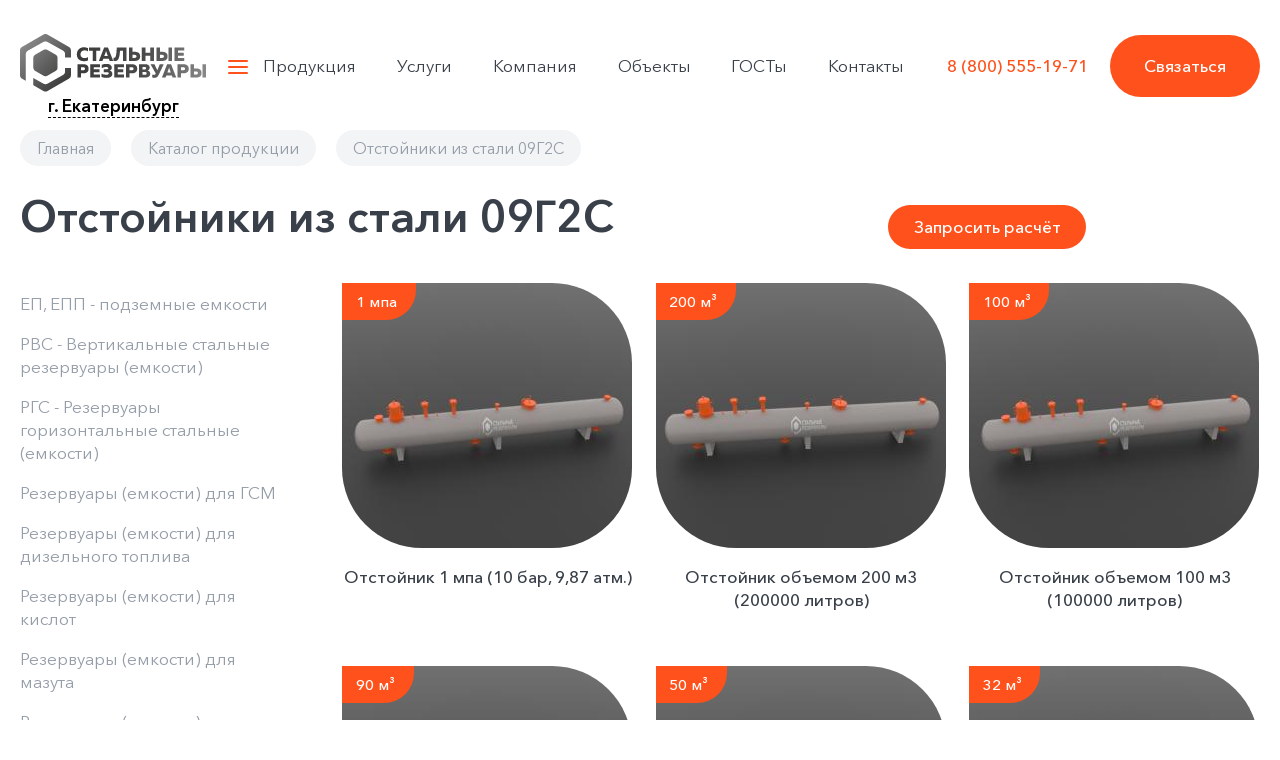

--- FILE ---
content_type: text/html; charset=UTF-8
request_url: https://xn----7sbbhoannrul0adcbq3a5m.xn--p1ai/catalog/otstoyniki-iz-stali-09g2s
body_size: 10986
content:
<!DOCTYPE html>
<html lang="ru" dir="ltr" prefix="og: https://ogp.me/ns#">
  <head>
    <meta charset="utf-8" />
<link rel="canonical" href="https://xn----7sbbhoannrul0adcbq3a5m.xn--p1ai/catalog/otstoyniki-iz-stali-09g2s" />
<meta name="description" content="Отстойники из стали 09Г2С страница 1 🏭 Компания «Стальные резервуары» более 15 лет на рынке! ✅ Цена от производителя 👨‍🏭 Изготовление, монтаж и установка с гарантией 💯 Доставка по всей России 🚚 8 (800) 555-03-83 ☎ Звоните!&quot;" />
<meta property="og:site_name" content="Стальные резервуары" />
<meta property="og:type" content="website" />
<meta property="og:url" content="https://xn----7sbbhoannrul0adcbq3a5m.xn--p1ai/catalog/otstoyniki-iz-stali-09g2s" />
<meta property="og:title" content="Отстойники из стали 09Г2С" />
<meta property="og:image" content="https://xn----7sbbhoannrul0adcbq3a5m.xn--p1ai/themes/custom/steel/logo.svg" />
<meta property="og:image:url" content="https://xn----7sbbhoannrul0adcbq3a5m.xn--p1ai/themes/custom/steel/logo.svg" />
<meta property="og:image:width" content="186" />
<meta property="og:image:height" content="58" />
<meta property="place:location:latitude" content="56.834038" />
<meta property="place:location:longitude" content="60.621792" />
<meta property="og:street_address" content="Екатеринбург, ул. Энгельса, 36" />
<meta property="og:region" content="Свердловская область" />
<meta property="og:postal_code" content="620000" />
<meta property="og:country_name" content="Россия" />
<meta property="og:email" content="stal@barrel-ro.ru" />
<meta property="og:phone_number" content="8-800-555-03-83" />
<meta property="og:locale" content="ru_RU" />
<meta name="Generator" content="Drupal 8 (https://www.drupal.org)" />
<meta name="MobileOptimized" content="width" />
<meta name="HandheldFriendly" content="true" />
<meta name="viewport" content="width=device-width, initial-scale=1.0" />
<script type="application/ld+json">{
    "@context": "https://schema.org",
    "@graph": [
        {
            "@type": "Organization",
            "additionalType": "Organization",
            "@id": "https://xn----7sbbhoannrul0adcbq3a5m.xn--p1ai/",
            "description": "ППК «Стальные резервуары» осуществляет полный цикл проектирования и изготовления емкостей в г. Екатеринбурге.",
            "name": "ППК «Стальные резервуары»",
            "url": "https://xn----7sbbhoannrul0adcbq3a5m.xn--p1ai/",
            "telephone": "8-800-555-03-83",
            "contactPoint": {
                "@type": "ContactPoint",
                "telephone": "8-800-555-03-83",
                "email": "stal@barrel-ro.ru",
                "url": "https://xn----7sbbhoannrul0adcbq3a5m.xn--p1ai/"
            },
            "logo": {
                "@type": "ImageObject",
                "url": "https://xn----7sbbhoannrul0adcbq3a5m.xn--p1ai/themes/custom/steel/logo.svg",
                "width": "186",
                "height": "59"
            }
        },
        {
            "breadcrumb": {
                "@type": "BreadcrumbList",
                "itemListElement": [
                    {
                        "@type": "ListItem",
                        "position": 1,
                        "name": "Главная",
                        "item": "https://xn----7sbbhoannrul0adcbq3a5m.xn--p1ai/"
                    },
                    {
                        "@type": "ListItem",
                        "position": 2,
                        "name": "Каталог продукции",
                        "item": "https://xn----7sbbhoannrul0adcbq3a5m.xn--p1ai/catalog"
                    },
                    {
                        "@type": "ListItem",
                        "position": 3,
                        "name": "Отстойники из стали 09Г2С",
                        "item": "https://xn----7sbbhoannrul0adcbq3a5m.xn--p1ai/catalog/otstoyniki-iz-stali-09g2s"
                    }
                ]
            }
        },
        {
            "@type": "WebSite",
            "@id": "https://xn----7sbbhoannrul0adcbq3a5m.xn--p1ai/",
            "name": "ППК «Стальные резервуары»",
            "url": "https://xn----7sbbhoannrul0adcbq3a5m.xn--p1ai/",
            "publisher": {
                "@type": "Organization",
                "@id": "https://xn----7sbbhoannrul0adcbq3a5m.xn--p1ai/",
                "name": "ППК «Стальные резервуары»",
                "url": "https://xn----7sbbhoannrul0adcbq3a5m.xn--p1ai/",
                "logo": {
                    "@type": "ImageObject",
                    "url": "https://xn----7sbbhoannrul0adcbq3a5m.xn--p1ai/themes/custom/steel/logo.svg",
                    "width": "186",
                    "height": "59"
                }
            },
            "inLanguage": "ru_RU"
        }
    ]
}</script>
<link rel="shortcut icon" href="/web/sites/default/files/favicon.png" type="image/png" />
<link rel="delete-form" href="/taxonomy/term/130/delete" />
<link rel="edit-form" href="/taxonomy/term/130/edit" />

    <title>Отстойники из стали 09Г2С страница 1 | Стальные резервуары в Екатеринбурге</title>
    <link rel="stylesheet" media="all" href="/web/sites/default/files/css/css_rT06N1hzNwWZvlauEGw5ZNFVKBrR23ibx56HC8Lyx4M.css" />
<link rel="stylesheet" media="all" href="/web/sites/default/files/css/css_alNXCOKzcOJi03uyOeeqhdBj3wvmYQJssVlIsd-H2mA.css" />

    
<!--[if lte IE 8]>
<script src="/web/core/assets/vendor/html5shiv/html5shiv.min.js?v=3.7.3"></script>
<![endif]-->

  </head>
  <body>
    
      <div class="dialog-off-canvas-main-canvas" data-off-canvas-main-canvas>
    <main class="main-layout main-layout--with-sidebar">
          <header class="header">
              <div class="header__content container">
          <div class="header_branding">
  
    
    <a href="/" rel="home" class="header_branding__logo"><img src="/web/themes/custom/steel/logo.svg" width="186" height="58" alt="Главная" /><span class="townsToggler"><em>Ваш город...</em></span></a>
  <span class="header_trigger"><i></i><i></i><i></i></span>
</div>
<nav class="header_menu block"><span class="header_menu__close close-icon visually-hidden">×</span><ul class="menu"><li class="catalog_link"><a href="/catalog" data-drupal-link-system-path="node/4"><span class="icon"></span>Продукция</a></li><li class="services_link"><a href="/services" data-drupal-link-system-path="node/5">Услуги</a></li><li><a href="/company" data-drupal-link-system-path="node/6">Компания</a></li><li><a href="/cases" data-drupal-link-system-path="cases">Объекты</a></li><li><a href="https://xn----7sbbhoannrul0adcbq3a5m.xn--p1ai/web/contacts" data-drupal-link-system-path="node/7">Контакты</a></li></ul></nav><a href="tel:88005551971" class="header_phone link">8 (800) 555-19-71</a>
<span class="header_button button modal-trigger" data-modal="callbackform">Связаться</span>

        </div>
        <div class="header__menus container">
          <div class="header_expanded_menu header_expanded_menu--catalog"><div class="views-element-container"><div class="cmenu js-view-dom-id-54c70ddbf89eb9190416ebc5b0ad632ae309fe2f4da144a01dd0ea26b922cfe5">
  
  
  

  
  
  

  <div class="rows">
      
<div class="menus-catalog-group">
    <div class="menus-catalog-items">
          <div class="citem"><a href="/catalog/ep-epp-podzemnye-emkosti" hreflang="ru">ЕП, ЕПП - подземные емкости</a></div>
          <div class="citem"><a href="/catalog/rvs-vertikalnye-stalnye-rezervuary-emkosti" hreflang="ru">РВС - Вертикальные стальные резервуары (емкости)</a></div>
          <div class="citem"><a href="/catalog/rgs-rezervuary-gorizontalnye-stalnye-emkosti" hreflang="ru">РГС - Резервуары горизонтальные стальные (емкости)</a></div>
          <div class="citem"><a href="/catalog/rezervuary-emkosti-dlya-gsm" hreflang="ru">Резервуары (емкости) для ГСМ</a></div>
          <div class="citem"><a href="/catalog/rezervuary-emkosti-dlya-dizelnogo-topliva" hreflang="ru">Резервуары (емкости) для дизельного топлива</a></div>
          <div class="citem"><a href="/catalog/rezervuary-emkosti-dlya-kislot" hreflang="ru">Резервуары (емкости) для кислот</a></div>
          <div class="citem"><a href="/catalog/rezervuary-emkosti-dlya-mazuta" hreflang="ru">Резервуары (емкости) для мазута</a></div>
          <div class="citem"><a href="/catalog/rezervuary-emkosti-dlya-nefti-i-nefteproduktov" hreflang="ru">Резервуары (емкости) для нефти и нефтепродуктов</a></div>
          <div class="citem"><a href="/catalog/rezervuary-emkosti-dlya-khraneniya-bituma" hreflang="ru">Резервуары (емкости) для хранения битума</a></div>
          <div class="citem"><a href="/catalog/rezervuary-emkosti-dlya-khraneniya-vody" hreflang="ru">Резервуары (емкости) для хранения воды</a></div>
          <div class="citem"><a href="/catalog/rezervuary-emkosti-dlya-khraneniya-kerosina" hreflang="ru">Резервуары (емкости) для хранения керосина</a></div>
          <div class="citem"><a href="/catalog/rezervuary-emkosti-dlya-khraneniya-masla" hreflang="ru">Резервуары (емкости) для хранения масла</a></div>
          <div class="citem"><a href="/catalog/rezervuary-emkosti-dlya-khraneniya-penoobrazovatelya" hreflang="ru">Резервуары (емкости) для хранения пенообразователя</a></div>
          <div class="citem"><a href="/catalog/rezervuary-emkosti-dlya-khraneniya-spirta" hreflang="ru">Резервуары (емкости) для хранения спирта</a></div>
          <div class="citem"><a href="/catalog/rezervuary-emkosti-dlya-khraneniya-topliva" hreflang="ru">Резервуары (емкости) для хранения топлива</a></div>
          <div class="citem"><a href="/catalog/rezervuary-emkosti-dlya-khraneniya-schelochi" hreflang="ru">Резервуары (емкости) для хранения щелочи</a></div>
          <div class="citem"><a href="/catalog/rezervuary-dlya-aviacionnogo-topliva" hreflang="ru">Резервуары для авиационного топлива</a></div>
          <div class="citem"><a href="/catalog/silosy" hreflang="ru">Силосы</a></div>
          <div class="citem"><a href="/catalog/resivery-gaza-i-vozdukhosborniki" hreflang="ru">Ресиверы газа и воздухосборники</a></div>
          <div class="citem"><a href="/catalog/apparaty-emkostnye" hreflang="ru">Аппараты емкостные</a></div>
          <div class="citem"><a href="/catalog/sosudy-dlya-szhizhennykh-gazov" hreflang="ru">Сосуды для сжиженных газов</a></div>
          <div class="citem"><a href="/catalog/apparaty-teploobmennye-teploobmenniki" hreflang="ru">Аппараты теплообменные (теплообменники)</a></div>
          <div class="citem"><a href="/catalog/sostavnye-chasti-apparatov-teploobmennykh" hreflang="ru">Составные части аппаратов теплообменных</a></div>
          <div class="citem"><a href="/catalog/separatory" hreflang="ru">Сепараторы</a></div>
          <div class="citem"><a href="/catalog/otstoyniki" hreflang="ru">Отстойники</a></div>
          <div class="citem"><a href="/catalog/emkosti-s-peremeshivayuschim-ustroystvom" hreflang="ru">Емкости с перемешивающим устройством</a></div>
          <div class="citem"><a href="/catalog/resivery-gaza-i-vozdukhosborniki-iz-nerzhaveyuschey-stali" hreflang="ru">Ресиверы газа и воздухосборники из нержавеющей стали</a></div>
          <div class="citem"><a href="/catalog/resivery-gaza-i-vozdukhosborniki-iz-stali-09g2s" hreflang="ru">Ресиверы газа и воздухосборники из стали 09Г2С</a></div>
          <div class="citem"><a href="/catalog/resivery-azota" hreflang="ru">Ресиверы азота</a></div>
          <div class="citem"><a href="/catalog/resivery-kisloroda" hreflang="ru">Ресиверы кислорода</a></div>
          <div class="citem"><a href="/catalog/resivery-argona" hreflang="ru">Ресиверы аргона</a></div>
          <div class="citem"><a href="/catalog/resivery-vodoroda" hreflang="ru">Ресиверы водорода</a></div>
          <div class="citem"><a href="/catalog/vozdukhosborniki-resivery-vozdukha" hreflang="ru">Воздухосборники (ресиверы воздуха)</a></div>
          <div class="citem"><a href="/catalog/apparaty-emkostnye-stalnye" hreflang="ru">Аппараты емкостные стальные</a></div>
          <div class="citem"><a href="/catalog/apparaty-gee-gkk-gpp-gorizontalnye-celnosvarnye-emkostnye" hreflang="ru">Аппараты ГЭЭ, ГКК, ГПП горизонтальные цельносварные емкостные</a></div>
          <div class="citem"><a href="/catalog/apparaty-vee-vkk-vpk-vke-vpp-vertikalnye-celnosvarnye-emkostnye" hreflang="ru">Аппараты ВЭЭ, ВКК, ВПК, ВКЭ, ВПП вертикальные цельносварные емкостные</a></div>
          <div class="citem"><a href="/catalog/apparaty-emkostnye-vertikalnye-dlya-gazovykh-uglevodorodnykh-sred" hreflang="ru">Аппараты емкостные вертикальные для газовых углеводородных сред</a></div>
          <div class="citem"><a href="/catalog/rezervuar-dlya-khraneniya-zhidkoy-dvuokisi-ugleroda-uglekisloty" hreflang="ru">Резервуар для хранения жидкой двуокиси углерода (углекислоты)</a></div>
          <div class="citem"><a href="/catalog/baki-napornye-dlya-khraneniya-reagentov-bnkh" hreflang="ru">Баки напорные для хранения реагентов БНХ</a></div>
          <div class="citem"><a href="/catalog/apparaty-emkostnye-iz-nerzhaveyuschey-stali" hreflang="ru">Аппараты емкостные из нержавеющей стали</a></div>
          <div class="citem"><a href="/catalog/apparaty-emkostnye-iz-stali-09g2s" hreflang="ru">Аппараты емкостные из стали 09Г2С</a></div>
          <div class="citem"><a href="/catalog/apparaty-emkostnye-dlya-zhidkikh-sred" hreflang="ru">Аппараты емкостные для жидких сред</a></div>
          <div class="citem"><a href="/catalog/apparaty-emkostnye-dlya-gazoobraznykh-sred" hreflang="ru">Аппараты емкостные для газообразных сред</a></div>
          <div class="citem"><a href="/catalog/apparaty-emkostnye-dlya-solyanoy-kisloty" hreflang="ru">Аппараты емкостные для соляной кислоты</a></div>
          <div class="citem"><a href="/catalog/apparaty-emkostnye-dlya-sernoy-kisloty" hreflang="ru">Аппараты емкостные для серной кислоты</a></div>
          <div class="citem"><a href="/catalog/sosudy-dlya-szhizhennykh-gazov-iz-stali-09g2s" hreflang="ru">Сосуды для сжиженных газов из стали 09Г2С</a></div>
          <div class="citem"><a href="/catalog/sosudy-dlya-szhizhennykh-gazov-iz-nerzhaveyuschey-stali" hreflang="ru">Сосуды для сжиженных газов из нержавеющей стали</a></div>
          <div class="citem"><a href="/catalog/emkosti-sug-gazgoldery" hreflang="ru">Емкости СУГ (газгольдеры)</a></div>
          <div class="citem"><a href="/catalog/emkosti-gazovye" hreflang="ru">Емкости газовые</a></div>
          <div class="citem"><a href="/catalog/sosudy-bs" hreflang="ru">Сосуды БС</a></div>
          <div class="citem"><a href="/catalog/sosudy-ps" hreflang="ru">Сосуды ПС</a></div>
          <div class="citem"><a href="/catalog/apparaty-teploobmennye-s-parovym-prostranstvom-ispariteli" hreflang="ru">Аппараты теплообменные с паровым пространством, испарители</a></div>
          <div class="citem"><a href="/catalog/apparaty-teploobmennye-s-u-obraznymi-trubami" hreflang="ru">Аппараты теплообменные с U-образными трубами</a></div>
          <div class="citem"><a href="/catalog/apparaty-teploobmennye-s-plavayuschey-golovkoy" hreflang="ru">Аппараты теплообменные с плавающей головкой</a></div>
          <div class="citem"><a href="/catalog/teploobmenniki-s-nepodvizhnymi-trubnymi-reshyotkami-i-kompensatorom-na-kozhukhe" hreflang="ru">Теплообменники с неподвижными трубными решётками и компенсатором на кожухе</a></div>
          <div class="citem"><a href="/catalog/apparaty-teploobmennye-kozhukhotrubchatye" hreflang="ru">Аппараты теплообменные кожухотрубчатые</a></div>
          <div class="citem"><a href="/catalog/apparaty-teploobmennye-iz-stali-09g2s" hreflang="ru">Аппараты теплообменные из стали 09Г2С</a></div>
          <div class="citem"><a href="/catalog/apparaty-teploobmennye-iz-nerzhaveyuschey-stali" hreflang="ru">Аппараты теплообменные из нержавеющей стали</a></div>
          <div class="citem"><a href="/catalog/kholodilniki-kozhukhotrubchatye-khng-khkg-khnv-khkv-khpg-khpv" hreflang="ru">Холодильники кожухотрубчатые ХНГ, ХКГ, ХНВ, ХКВ, ХПГ, ХПВ</a></div>
          <div class="citem"><a href="/catalog/kondensatory-kozhukhotrubchatye-kng-kkg-knv-kkv-kp" hreflang="ru">Конденсаторы кожухотрубчатые КНГ, ККГ, КНВ, ККВ, КП</a></div>
          <div class="citem"><a href="/catalog/ispariteli-kozhukhotrubchatye-ik-int-ikt-ipt-ip-iu-ikh-1-ikh-2" hreflang="ru">Испарители кожухотрубчатые ИН, ИК, ИНТ, ИКТ, ИПТ, ИП, ИУ, ИХ-1, ИХ-2</a></div>
          <div class="citem"><a href="/catalog/teploobmenniki-kozhukhotrubchatye-tng-tkg-tnv-tkv-tpg-tpv-tu" hreflang="ru">Теплообменники кожухотрубчатые ТНГ, ТКГ, ТНВ, ТКВ, ТПГ, ТПВ, ТУ</a></div>
          <div class="citem"><a href="/catalog/puchki-trubnye" hreflang="ru">Пучки трубные</a></div>
          <div class="citem"><a href="/catalog/gnutye-truby-polutruby" hreflang="ru">Гнутые трубы, полутрубы</a></div>
          <div class="citem"><a href="/catalog/gazoseparatory-setchatye-gs-tipa-1-i-2" hreflang="ru">Газосепараторы сетчатые ГС типа 1 и 2</a></div>
          <div class="citem"><a href="/catalog/separatory-neftegazovye-tipa-ngs-ngsv" hreflang="ru">Сепараторы нефтегазовые типа НГС, НГСВ</a></div>
          <div class="citem"><a href="/catalog/separatory-fakelnye-tipa-fs" hreflang="ru">Сепараторы факельные типа ФС</a></div>
          <div class="citem"><a href="/catalog/trekhfaznye-separatory-tfs" hreflang="ru">Трехфазные сепараторы ТФС</a></div>
          <div class="citem"><a href="/catalog/gorizontalnye-gazoseparatory-modernizirovannye-gs-m" hreflang="ru">Горизонтальные газосепараторы модернизированные ГС-М</a></div>
          <div class="citem"><a href="/catalog/separatory-iz-nerzhaveyuschey-stali" hreflang="ru">Сепараторы из нержавеющей стали</a></div>
          <div class="citem"><a href="/catalog/separatory-iz-stali-09g2s" hreflang="ru">Сепараторы из стали 09Г2С</a></div>
          <div class="citem"><a href="/catalog/separatory-dlya-prirodnogo-gaza-poputnogo-neftyanogo-gaza-i-gazovogo-kondensata" hreflang="ru">Сепараторы для природного газа, попутного нефтяного газа и газового конденсата</a></div>
          <div class="citem"><a href="/catalog/separatory-dlya-prirodnogo-i-poputnogo-neftyanogo-gaza" hreflang="ru">Сепараторы для природного и попутного нефтяного газа</a></div>
          <div class="citem"><a href="/catalog/separatory-dlya-prirodnogo-gaza-i-legkikh-frakciy-uglevodorodov" hreflang="ru">Сепараторы для природного газа и легких фракций углеводородов</a></div>
          <div class="citem"><a href="/catalog/separatory-dlya-nefti" hreflang="ru">Сепараторы для нефти</a></div>
          <div class="citem"><a href="/catalog/separatory-dlya-poputnogo-gaza" hreflang="ru">Сепараторы для попутного газа</a></div>
          <div class="citem"><a href="/catalog/separatory-dlya-gazovogo-kondensata" hreflang="ru">Сепараторы для газового конденсата</a></div>
          <div class="citem"><a href="/catalog/otstoyniki-nefti-tipa" hreflang="ru">Отстойники нефти типа ОН</a></div>
          <div class="citem"><a href="/catalog/otstoyniki-tipa-og" hreflang="ru">Отстойники типа ОГ</a></div>
          <div class="citem"><a href="/catalog/otstoyniki-vody-tipa-ov" hreflang="ru">Отстойники воды типа ОВ</a></div>
          <div class="citem"><a href="/catalog/otstoyniki-nefti-tipa-ogn-p" hreflang="ru">Отстойники нефти типа ОГН-П</a></div>
          <div class="citem"><a href="/catalog/otstoyniki-vody-tipa-ogv-g" hreflang="ru">Отстойники воды типа ОГВ-Г</a></div>
          <div class="citem"><a href="/catalog/otstoynik-tipa-ogzhf" hreflang="ru">Отстойник типа ОГЖФ</a></div>
          <div class="citem"><a href="/catalog/otstoyniki-tipa-obn" hreflang="ru">Отстойники типа ОБН</a></div>
          <div class="citem"><a href="/catalog/otstoyniki-iz-stali-09g2s" hreflang="ru">Отстойники из стали 09Г2С</a></div>
          <div class="citem"><a href="/catalog/otstoyniki-iz-nerzhaveyuschey-stali" hreflang="ru">Отстойники из нержавеющей стали</a></div>
          <div class="citem"><a href="/catalog/otstoyniki-dlya-nefti-i-solenoy-vody" hreflang="ru">Отстойники для нефти и соленой воды</a></div>
          <div class="citem"><a href="/catalog/otstoyniki-dlya-benzina" hreflang="ru">Отстойники для бензина</a></div>
          <div class="citem"><a href="/catalog/otstoyniki-dlya-nefti-plastovoy-vody-i-poputnogo-gaza" hreflang="ru">Отстойники для нефти, пластовой воды и попутного газа</a></div>
          <div class="citem"><a href="/catalog/otstoyniki-dlya-plastovoy-vody-i-nefti" hreflang="ru">Отстойники для пластовой воды и нефти</a></div>
    </div>
</div>

    </div>
    

  
  

  
  
</div>
</div>
</div>
          <div class="header_expanded_menu header_expanded_menu--services"><div class="views-element-container"><div class="smenu js-view-dom-id-d131ef9ce7055803497ee8f3be710316df8b8f589846842f1a333ebe09e1c130">
  
  
  

  
  
  

  <div class="rows">
      
<div class="menus-services-group">
    <p class="heading">Производство</p>
    <div class="menus-services-items">
          <div><p class="sitem"><a href="/services/izgotovlenie-reklamnykh-metallokonstrukciy" hreflang="ru">Изготовление рекламных металлоконструкций</a></p></div>
          <div><p class="sitem"><a href="/services/izgotovlenie-angarov-iz-metallokonstrukciy" hreflang="ru">Изготовление ангаров из металлоконструкций</a></p></div>
          <div><p class="sitem"><a href="/services/izgotovlenie-metallokonstrukciy" hreflang="ru">Изготовление металлоконструкций</a></p></div>
          <div><p class="sitem"><a href="/services/izgotovlenie-metallokonstrukciy-dlya-azs" hreflang="ru">Изготовление металлоконструкций для АЗС</a></p></div>
          <div><p class="sitem"><a href="/services/izgotovlenie-metallokonstrukciy-ferm" hreflang="ru">Изготовление металлоконструкций ферм</a></p></div>
          <div><p class="sitem"><a href="/services/izgotovlenie-mostovykh-metallokonstrukciy" hreflang="ru">Изготовление мостовых металлоконструкций</a></p></div>
    </div>
</div>

<div class="menus-services-group">
    <p class="heading">Ремонт</p>
    <div class="menus-services-items">
          <div><p class="sitem"><a href="/services/remont-zhd-estakady-sliva-naliva-nefteproduktov" hreflang="ru">Ремонт ЖД эстакады слива-налива нефтепродуктов</a></p></div>
          <div><p class="sitem"><a href="/services/remont-zhd-estakady-sliva-naliva-nefteproduktov-0" hreflang="ru">Ремонт ЖД эстакады слива-налива нефтепродуктов</a></p></div>
          <div><p class="sitem"><a href="/services/remont-oborudovaniya-kotelnogo-cekha" hreflang="ru">Ремонт оборудования котельного цеха</a></p></div>
          <div><p class="sitem"><a href="/services/remont-rezervuarov-rvs-rgs-emkostey-ep-epp" hreflang="ru">Ремонт резервуаров РВС, РГС, емкостей ЕП, ЕПП</a></p></div>
          <div><p class="sitem"><a href="/services/zamena-dnischa-rezervuara" hreflang="ru">Замена днища резервуара</a></p></div>
          <div><p class="sitem"><a href="/services/zamena-zadvizhki-na-truboprovode" hreflang="ru">Замена задвижки на трубопроводе</a></p></div>
          <div><p class="sitem"><a href="/services/perenos-tekhnologicheskogo-truboprovoda" hreflang="ru">Перенос технологического трубопровода</a></p></div>
    </div>
</div>

<div class="menus-services-group">
    <p class="heading">Проектирование</p>
    <div class="menus-services-items">
          <div><p class="sitem"><a href="/services/proektirovanie-kzh-zhelezobetonnykh-konstrukciy" hreflang="ru">Проектирование КЖ железобетонных конструкций</a></p></div>
          <div><p class="sitem"><a href="/services/proektirovanie-km-metallokonstrukciy" hreflang="ru">Проектирование КМ металлоконструкций</a></p></div>
          <div><p class="sitem"><a href="/services/proektirovanie-osnovaniy-i-fundamentov" hreflang="ru">Проектирование оснований и фундаментов</a></p></div>
          <div><p class="sitem"><a href="/services/proektirovanie-stalnykh-rezervuarov-i-emkostey" hreflang="ru">Проектирование стальных резервуаров и емкостей</a></p></div>
    </div>
</div>

<div class="menus-services-group">
    <p class="heading">Монтаж и демонтаж</p>
    <div class="menus-services-items">
          <div><p class="sitem"><a href="/services/montazh-emkostnogo-oborudovaniya" hreflang="ru">Монтаж емкостного оборудования</a></p></div>
          <div><p class="sitem"><a href="/services/montazh-zhd-estakady-sliva-naliva-nefteproduktov" hreflang="ru">Монтаж ж/д эстакады слива-налива нефтепродуктов</a></p></div>
          <div><p class="sitem"><a href="/services/montazh-rezervuarov-rvs-rgs-emkostey-ep-epp" hreflang="ru">Монтаж резервуаров РВС, РГС, емкостей ЕП, ЕПП</a></p></div>
          <div><p class="sitem"><a href="/services/montazh-teploobmennogo-oborudovaniya" hreflang="ru">Монтаж теплообменного оборудования</a></p></div>
          <div><p class="sitem"><a href="/services/montazh-tekhnologicheskikh-truboprovodov" hreflang="ru">Монтаж технологических трубопроводов</a></p></div>
          <div><p class="sitem"><a href="/services/demontazh-tekhnologicheskogo-truboprovoda" hreflang="ru">Демонтаж технологического трубопровода</a></p></div>
          <div><p class="sitem"><a href="/services/demontazh-rezervuarov-emkostey" hreflang="ru">Демонтаж резервуаров, емкостей</a></p></div>
    </div>
</div>

<div class="menus-services-group">
    <p class="heading">Проверка, калибровка, обработка</p>
    <div class="menus-services-items">
          <div><p class="sitem"><a href="/services/antikorroziynaya-obrabotka-metallokonstrukciy" hreflang="ru">Антикоррозийная обработка металлоконструкций</a></p></div>
          <div><p class="sitem"><a href="/services/antikorroziynaya-obrabotka-rezervuarov" hreflang="ru">Антикоррозийная обработка резервуаров</a></p></div>
          <div><p class="sitem"><a href="/services/defektoskopiya-rezervuarov-emkostey" hreflang="ru">Дефектоскопия резервуаров, емкостей</a></p></div>
          <div><p class="sitem"><a href="/services/pokraska-emkostey-i-rezervuarov-dlya-nefteproduktov" hreflang="ru">Покраска емкостей и резервуаров для нефтепродуктов</a></p></div>
          <div><p class="sitem"><a href="/services/tarirovka-rezervuarov-emkostey-gsm" hreflang="ru">Тарировка резервуаров, емкостей ГСМ</a></p></div>
          <div><p class="sitem"><a href="/services/teploizolyaciya-rezervuarov-emkostey" hreflang="ru">Теплоизоляция резервуаров, емкостей</a></p></div>
          <div><p class="sitem"><a href="/services/ultrazvukovaya-defektoskopiya-metallokonstrukciy" hreflang="ru">Ультразвуковая дефектоскопия металлоконструкций</a></p></div>
    </div>
</div>

<div class="menus-services-group">
    <p class="heading">Реконструкция</p>
    <div class="menus-services-items">
          <div><p class="sitem"><a href="/services/rekonstrukciya-kotelnogo-cekha" hreflang="ru">Реконструкция котельного цеха</a></p></div>
          <div><p class="sitem"><a href="/services/rekonstrukciya-rezervuarnogo-parka" hreflang="ru">Реконструкция резервуарного парка</a></p></div>
          <div><p class="sitem"><a href="/services/rekonstrukciya-rezervuarov-dlya-khraneniya-nefteproduktov" hreflang="ru">Реконструкция резервуаров для хранения нефтепродуктов</a></p></div>
          <div><p class="sitem"><a href="/services/rekonstrukciya-tekhnologicheskikh-truboprovodov" hreflang="ru">Реконструкция технологических трубопроводов</a></p></div>
    </div>
</div>

<div class="menus-services-group">
    <p class="heading">Доставка резервуаров и металлоконструкций</p>
    <div class="menus-services-items">
          <div><p class="sitem"><a href="/services/dostavka-metallokonstrukciy-po-rossii" hreflang="ru">Доставка металлоконструкций по России</a></p></div>
          <div><p class="sitem"><a href="/services/dostavka-emkostey-i-rezervuarov-po-rossii" hreflang="ru">Доставка емкостей и резервуаров по России</a></p></div>
    </div>
</div>

    </div>
    

  
  

  
  
</div>
</div>
</div>
        </div>
          </header>
  
        <div class="top_content">
              <div class="top_content__content container">
          <div data-drupal-messages-fallback class="hidden"></div>
<div class="breadcrumbs block">
  
    
        <ol>
      <li>
              <a href="/">Главная</a>
          </li>
      <li>
              <a href="/catalog">Каталог продукции</a>
          </li>
      <li>
              Отстойники из стали 09Г2С
          </li>
    </ol>

  </div>
<div class="page_title block">
  <div class="page_title__content">
    
  <h1>Отстойники из стали 09Г2С</h1>


      </div>
    <div class="page_title__buttons">

<div class="body-field body-field--full">
  
            <ul class="context_buttons_items">
	<li class="context_buttons_item"><span class="context_button button button-small modal-trigger" data-modal="callbackform">Запросить расчёт</span></li>
	<!-- <li class="context_buttons_item"><a class="context_button button button-small" href="">Скачать опросный лист</a></li> -->
</ul>

      </div>
</div>
  </div>

        </div>
          </div>
  
  
  <div class="main-layout__content container pageterm">
          <aside class="sidebar">
              <div class="sidemenu menu_catalog block">
  
    
      
  </div>

          </aside>
  
	<div class="contnt_div" id="contnt_div">
	
          <div class="content">
                <div class="products js-view-dom-id-a2219f09837e5d9ec7b80e4eea167d8747399574b0e893e8499bd0c211fc8859">
  
  
  

  
  
  

  <div class="rows">
      
<div class="taxonomy_term-category-group">
    <div class="taxonomy_term-category-items">
          <div class="product"><div class="product__img">
  <p class="volume-field">1 мпа</p>
    <img alt="" loading="lazy" width="290" height="265" src="/web/sites/default/files/styles/product_teaser/public/2021-05/1%20%282%29_22.jpg?itok=DRVmWGTw"/>
</div>
<p class="product__title">Отстойник 1 мпа (10 бар, 9,87 атм.)</p>
<a href="/catalog/otstoynik-1-mpa-10-bar-987-atm" class="product__link"></a>
</div>
          <div class="product"><div class="product__img">
  <p class="volume-field">200 м³</p>
    <img alt="" loading="lazy" width="290" height="265" src="/web/sites/default/files/styles/product_teaser/public/2021-05/1%20%281%29_34.jpg?itok=FMjfl_l1"/>
</div>
<p class="product__title">Отстойник объемом 200 м3 (200000 литров)</p>
<a href="/catalog/otstoynik-obemom-200-m3-200000-litrov" class="product__link"></a>
</div>
          <div class="product"><div class="product__img">
  <p class="volume-field">100 м³</p>
    <img alt="" loading="lazy" width="290" height="265" src="/web/sites/default/files/styles/product_teaser/public/2021-05/1%20%282%29_21.jpg?itok=eEu_pQOn"/>
</div>
<p class="product__title">Отстойник объемом 100 м3 (100000 литров)</p>
<a href="/catalog/otstoynik-obemom-100-m3-100000-litrov" class="product__link"></a>
</div>
          <div class="product"><div class="product__img">
  <p class="volume-field">90 м³ </p>
    <img alt="" loading="lazy" width="290" height="265" src="/web/sites/default/files/styles/product_teaser/public/2021-05/1%20%281%29_33.jpg?itok=8RI64V32"/>
</div>
<p class="product__title">Отстойник объемом 90 м3 (90000 литров)</p>
<a href="/catalog/otstoynik-obemom-90-m3-90000-litrov" class="product__link"></a>
</div>
          <div class="product"><div class="product__img">
  <p class="volume-field">50 м³</p>
    <img alt="" loading="lazy" width="290" height="265" src="/web/sites/default/files/styles/product_teaser/public/2021-05/1%20%281%29_32.jpg?itok=PYF3QYqO"/>
</div>
<p class="product__title">Отстойник объемом 50 м3 (50000 литров)</p>
<a href="/catalog/otstoynik-obemom-50-m3-50000-litrov" class="product__link"></a>
</div>
          <div class="product"><div class="product__img">
  <p class="volume-field">32 м³</p>
    <img alt="" loading="lazy" width="290" height="265" src="/web/sites/default/files/styles/product_teaser/public/2021-05/1%20%282%29_20.jpg?itok=QiLx34iF"/>
</div>
<p class="product__title">Отстойник объемом 32 м3 (32000 литров)</p>
<a href="/catalog/otstoynik-obemom-32-m3-32000-litrov" class="product__link"></a>
</div>
          <div class="product"><div class="product__img">
  <p class="volume-field">25 м³</p>
    <img alt="" loading="lazy" width="290" height="265" src="/web/sites/default/files/styles/product_teaser/public/2021-05/1%20%281%29_31.jpg?itok=7F87nmYy"/>
</div>
<p class="product__title">Отстойник объемом 25 м3 (25000 литров)</p>
<a href="/catalog/otstoynik-obemom-25-m3-25000-litrov" class="product__link"></a>
</div>
          <div class="product"><div class="product__img">
  <p class="volume-field">1 мпа</p>
    <img alt="" loading="lazy" width="290" height="265" src="/web/sites/default/files/styles/product_teaser/public/2021-05/%D0%9E%D0%92%20%283%29_1.jpg?itok=KBbBTPWj"/>
</div>
<p class="product__title">Отстойник воды типа ОВ 1 мпа (10 бар, 9,87 атм.)</p>
<a href="/catalog/otstoynik-vody-tipa-ov-1-mpa-10-bar-987-atm" class="product__link"></a>
</div>
          <div class="product"><div class="product__img">
  <p class="volume-field">200 м³</p>
    <img alt="" loading="lazy" width="290" height="265" src="/web/sites/default/files/styles/product_teaser/public/2021-05/%D0%9E%D0%92%20%283%29_0.jpg?itok=KLD7ZHZz"/>
</div>
<p class="product__title">Отстойник воды типа ОВ объемом 200 м3 (200000 литров)</p>
<a href="/catalog/otstoynik-vody-tipa-ov-obemom-200-m3-200000-litrov" class="product__link"></a>
</div>
          <div class="product"><div class="product__img">
  <p class="volume-field">100 м³</p>
    <img alt="" loading="lazy" width="290" height="265" src="/web/sites/default/files/styles/product_teaser/public/2021-05/%D0%9E%D0%92%20%282%29_0.jpg?itok=yBCxEM6x"/>
</div>
<p class="product__title">Отстойник воды типа ОВ объемом 100 м3 (100000 литров)</p>
<a href="/catalog/otstoynik-vody-tipa-ov-obemom-100-m3-100000-litrov" class="product__link"></a>
</div>
    </div>
</div>

    </div>
      <nav role="navigation" aria-labelledby="pagination-heading">
    <h4 id="pagination-heading" class="visually-hidden">Нумерация страниц</h4>
    <ul class="js-pager__items">
                    <li>
          Страница 1        </li>
                    <li>
          <a href="/catalog/otstoyniki-iz-stali-09g2s?page=1" title="На следующую страницу" rel="next">
            <span class="visually-hidden">Следующая страница</span>
            <span aria-hidden="true">››</span>
          </a>
        </li>
          </ul>
  </nav>


  
  

  
  
</div>


          </div>
  
		      <div class="bottom_content">
              <div class="fform offer_form block">
  
  <div class="fform__inner container">
    <div class="fform__text">
      <p class="fform__text__heading">Получите <br/>коммерческое <br/>предложение</p>
      <p class="fform__text__content">или позвоните по номеру <br/><a href="tel:88005550383"><span class="fform__phone">8 (800) 555-19-71</span></a> <br/>и мы назначим встречу</p>
    </div>
    <div class="fform__form"><form class="contact-message-get-offer-form contact-message-form contact-form contact-message-get-offer-form-form-processed" data-user-info-from-browser data-drupal-selector="contact-message-get-offer-form" enctype="multipart/form-data" action="/catalog/otstoyniki-iz-stali-09g2s" method="post" id="contact-message-get-offer-form" accept-charset="UTF-8">
  <div class="js-form-item form-item js-form-type-textfield form-item-name js-form-item-name form-no-label">
      <label for="edit-name" class="visually-hidden js-form-required form-required">Ваше имя</label>
        <input placeholder="Имя *" data-drupal-selector="edit-name" type="text" id="edit-name" name="name" value="" size="60" maxlength="255" class="form-text required" required="required" aria-required="true" />

        </div>
<input autocomplete="off" data-drupal-selector="form-uxlf-3dsikl5awwrpnnuxvzl3ztwwj8alqtvw87-k1u" type="hidden" name="form_build_id" value="form-UXLF-3DSikl5AWWRpnnUxvzl3ztwWj8aLQTvw87-k1U" />
<input data-drupal-selector="edit-contact-message-get-offer-form" type="hidden" name="form_id" value="contact_message_get_offer_form" />
<div class="js-form-item form-item js-form-type-email form-item-mail js-form-item-mail form-no-label">
      <label for="edit-mail" class="visually-hidden js-form-required form-required">Ваш адрес электронной почты</label>
        <input placeholder="E-mail *" data-drupal-selector="edit-mail" type="email" id="edit-mail" name="mail" value="" size="60" maxlength="254" class="form-email required" required="required" aria-required="true" />

        </div>
<div class="field--type-string-long field--name-message field--widget-string-textarea js-form-wrapper form-wrapper" data-drupal-selector="edit-message-wrapper" id="edit-message-wrapper">      <div class="js-form-item form-item js-form-type-textarea form-item-message-0-value js-form-item-message-0-value form-no-label">
      <label for="edit-message-0-value" class="visually-hidden js-form-required form-required">Сообщение</label>
        <div>
  <textarea class="js-text-full text-full form-textarea required" placeholder="Сообщение *" data-drupal-selector="edit-message-0-value" id="edit-message-0-value" name="message[0][value]" rows="12" cols="60" required="required" aria-required="true"></textarea>
</div>

        </div>

  </div>
<div class="field--type-file field--name-field-attachment field--widget-file-generic filefield js-form-wrapper form-wrapper" data-drupal-selector="edit-field-attachment-wrapper" id="edit-field-attachment-wrapper"><div id="ajax-wrapper"><div class="js-form-item form-item js-form-type-managed-file form-item-field-attachment-0 js-form-item-field-attachment-0">
      <label for="edit-field-attachment-0-upload" id="edit-field-attachment-0--label">Прикрепить файл</label>
        <div id="edit-field-attachment-0" class="js-form-managed-file form-managed-file">
  <input data-drupal-selector="edit-field-attachment-0-upload" type="file" id="edit-field-attachment-0-upload" name="files[field_attachment_0]" size="22" class="js-form-file form-file" />
<input class="js-hide button js-form-submit form-submit" data-drupal-selector="edit-field-attachment-0-upload-button" formnovalidate="formnovalidate" type="submit" id="edit-field-attachment-0-upload-button" name="field_attachment_0_upload_button" value="Закачать" />
<input data-drupal-selector="edit-field-attachment-0-fids" type="hidden" name="field_attachment[0][fids]" />
<input data-drupal-selector="edit-field-attachment-0-display" type="hidden" name="field_attachment[0][display]" value="1" />

</div>

        </div>
</div></div>
<div class="field--type-boolean field--name-field-agreement field--widget-boolean-checkbox agreement-field js-form-wrapper form-wrapper" data-drupal-selector="edit-field-agreement-wrapper" id="edit-field-agreement-wrapper"><div class="js-form-item form-item js-form-type-checkbox form-item-field-agreement-value js-form-item-field-agreement-value">
        <input data-drupal-selector="edit-field-agreement-value" type="checkbox" id="edit-field-agreement-value" name="field_agreement[value]" value="1" checked="checked" class="form-checkbox required" required="required" aria-required="true" />

        <label for="edit-field-agreement-value" class="option js-form-required form-required">Согласие на обработку персональных данных<a href="/personal-data-policy" target="_blank"></a></label>
      </div>
</div>
<div class="field--type-string field--name-field-spam field--widget-string-textfield js-form-wrapper form-wrapper" data-drupal-selector="edit-field-spam-wrapper" id="edit-field-spam-wrapper">      <div class="js-form-item form-item js-form-type-textfield form-item-field-spam-0-value js-form-item-field-spam-0-value">
      <label for="edit-field-spam-0-value">3+2=</label>
        <input class="js-text-full text-full form-text" data-drupal-selector="edit-field-spam-0-value" type="text" id="edit-field-spam-0-value" name="field_spam[0][value]" value="" size="60" maxlength="255" placeholder="" />

        </div>

  </div>
<div data-drupal-selector="edit-actions" class="form-actions js-form-wrapper form-wrapper" id="edit-actions"><input data-drupal-selector="edit-submit" type="submit" id="edit-submit" name="op" value="Отправить" class="button button--primary js-form-submit form-submit" />
</div>

</form>
</div>
  </div>
</div>

          </div>
  
  </div></div>
</main>


<div class="modals">
  <div class="modal-overlay">
    <div class="modal-form" id="callbackform">
      <span class="modal-form__close close-icon">×</span>
      <p class="modal-form__heading">Связаться с нами</p>
      <form class="contact-message-callback-form contact-message-form contact-form contact-message-callback-form-form-processed" data-user-info-from-browser data-drupal-selector="contact-message-callback-form" action="/catalog/otstoyniki-iz-stali-09g2s" method="post" id="contact-message-callback-form" accept-charset="UTF-8">
  <div class="js-form-item form-item js-form-type-textfield form-item-name js-form-item-name form-no-label">
      <label for="edit-name--2" class="visually-hidden js-form-required form-required">Ваше имя</label>
        <input placeholder="Имя *" data-drupal-selector="edit-name" type="text" id="edit-name--2" name="name" value="" size="60" maxlength="255" class="form-text required" required="required" aria-required="true" />

        </div>
<input autocomplete="off" data-drupal-selector="form-hkreo-5cknb93nmuiwafl8blnpxlh-jrufrnpdttj8" type="hidden" name="form_build_id" value="form-hKrEo-_5CknB93NmUIwAFl8blnpXlh-jruFrNpDttJ8" />
<input data-drupal-selector="edit-contact-message-callback-form" type="hidden" name="form_id" value="contact_message_callback_form" />
<div class="js-form-item form-item js-form-type-email form-item-mail js-form-item-mail form-no-label">
      <label for="edit-mail--2" class="visually-hidden js-form-required form-required">Ваш адрес электронной почты</label>
        <input placeholder="E-mail *" data-drupal-selector="edit-mail" type="email" id="edit-mail--2" name="mail" value="" size="60" maxlength="254" class="form-email required" required="required" aria-required="true" />

        </div>
<div class="field--type-string field--name-field-phone field--widget-string-textfield js-form-wrapper form-wrapper" data-drupal-selector="edit-field-phone-wrapper" id="edit-field-phone-wrapper">      <div class="js-form-item form-item js-form-type-textfield form-item-field-phone-0-value js-form-item-field-phone-0-value form-no-label">
      <label for="edit-field-phone-0-value" class="visually-hidden js-form-required form-required">Номер телефона</label>
        <input class="js-text-full text-full form-text required" placeholder="+7 (XXX) XXX-XX-XX" data-drupal-selector="edit-field-phone-0-value" type="text" id="edit-field-phone-0-value" name="field_phone[0][value]" value="" size="60" maxlength="255" required="required" aria-required="true" />

        </div>

  </div>
<div class="field--type-string-long field--name-message field--widget-string-textarea js-form-wrapper form-wrapper" data-drupal-selector="edit-message-wrapper" id="edit-message-wrapper--2">      <div class="js-form-item form-item js-form-type-textarea form-item-message-0-value js-form-item-message-0-value form-no-label">
      <label for="edit-message-0-value--2" class="visually-hidden js-form-required form-required">Сообщение</label>
        <div>
  <textarea class="js-text-full text-full form-textarea required" placeholder="Сообщение *" data-drupal-selector="edit-message-0-value" id="edit-message-0-value--2" name="message[0][value]" rows="12" cols="60" required="required" aria-required="true"></textarea>
</div>

        </div>

  </div>
<div class="field--type-boolean field--name-field-agreement field--widget-boolean-checkbox agreement-field js-form-wrapper form-wrapper" data-drupal-selector="edit-field-agreement-wrapper" id="edit-field-agreement-wrapper--2"><div class="js-form-item form-item js-form-type-checkbox form-item-field-agreement-value js-form-item-field-agreement-value">
        <input data-drupal-selector="edit-field-agreement-value" type="checkbox" id="edit-field-agreement-value--2" name="field_agreement[value]" value="1" checked="checked" class="form-checkbox required" required="required" aria-required="true" />

        <label for="edit-field-agreement-value--2" class="option js-form-required form-required">Согласие на обработку персональных данных<a href="/personal-data-policy" target="_blank"></a></label>
      </div>
</div>
<div class="field--type-string field--name-field-page-ref field--widget-string-textfield visually-hidden js-form-wrapper form-wrapper" data-drupal-selector="edit-field-page-ref-wrapper" id="edit-field-page-ref-wrapper">      <div class="js-form-item form-item js-form-type-textfield form-item-field-page-ref-0-value js-form-item-field-page-ref-0-value">
      <label for="edit-field-page-ref-0-value">Страница отправки</label>
        <input class="js-text-full text-full form-text" data-drupal-selector="edit-field-page-ref-0-value" type="text" id="edit-field-page-ref-0-value" name="field_page_ref[0][value]" value="" size="60" maxlength="255" placeholder="" />

        </div>

  </div>
<div class="field--type-string field--name-field-spam field--widget-string-textfield js-form-wrapper form-wrapper" data-drupal-selector="edit-field-spam-wrapper" id="edit-field-spam-wrapper--2">      <div class="js-form-item form-item js-form-type-textfield form-item-field-spam-0-value js-form-item-field-spam-0-value">
      <label for="edit-field-spam-0-value--2">3+2=</label>
        <input class="js-text-full text-full form-text" data-drupal-selector="edit-field-spam-0-value" type="text" id="edit-field-spam-0-value--2" name="field_spam[0][value]" value="" size="60" maxlength="255" placeholder="" />

        </div>

  </div>
<div data-drupal-selector="edit-actions" class="form-actions js-form-wrapper form-wrapper" id="edit-actions--2"><input data-drupal-selector="edit-submit" type="submit" id="edit-submit--2" name="op" value="Отправить" class="button button--primary js-form-submit form-submit" />
</div>

</form>

    </div>
  </div>
</div>

      <footer class="footer">
              <div class="footer__content container">
          <div class="footer_contacts block">
  
      <p class="footer_contacts block__heading heading">Связаться с нами</p>
    
      

<div class="body-field body-field--full">
  
            <p>Пн.-Пт. с 9.00 до 18.00</p>

<p><a href="mailto:stal@barrel-ro.ru">stal@barrel-ro.ru</a> — отдел продаж</p>
      </div>

  </div>
<div class="footer_office block">
  
      <p class="footer_office block__heading heading">Офис</p>
    
      

<div class="body-field body-field--full">
  
            <p>620000, Свердловская обл, г. Екатеринбург, ул. Энгельса, 36</p>

<p>&nbsp;</p>

      </div>

  </div>
<div class="skripty block">
  
    
      
  </div>
<div class="footer_callback"><a href="tel:88005551971" class="footer_phone">8 (800) 555-19-71</a>
<p class="footer_phone_desc">Отдел продаж</p><span class="footer_button button modal-trigger" data-modal="callbackform">Связаться c нами</span>
</div>

        </div>
          </footer>
  

  </div>

    
    <script type="application/json" data-drupal-selector="drupal-settings-json">{"path":{"baseUrl":"\/","scriptPath":null,"pathPrefix":"","currentPath":"taxonomy\/term\/130","currentPathIsAdmin":false,"isFront":false,"currentLanguage":"ru"},"pluralDelimiter":"\u0003","suppressDeprecationErrors":true,"ajaxPageState":{"libraries":"core\/drupal.ajax,core\/drupal.form,core\/html5shiv,core\/jquery.form,file\/drupal.file,steel\/global-styling,system\/base,views\/views.module","theme":"steel","theme_token":null},"ajaxTrustedUrl":{"form_action_p_pvdeGsVG5zNF_XLGPTvYSKCf43t8qZYSwcfZl2uzM":true,"\/catalog\/otstoyniki-iz-stali-09g2s?ajax_form=1":true,"\/catalog\/otstoyniki-iz-stali-09g2s?element_parents=field_attachment\/widget\/0\u0026ajax_form=1":true},"ajax":{"edit-submit--2":{"callback":"steel_base_contact_form_sent","event":"click","url":"\/catalog\/otstoyniki-iz-stali-09g2s?ajax_form=1","dialogType":"ajax","submit":{"_triggering_element_name":"op","_triggering_element_value":"\u041e\u0442\u043f\u0440\u0430\u0432\u0438\u0442\u044c"}},"edit-submit":{"callback":"steel_base_contact_form_sent","event":"click","url":"\/catalog\/otstoyniki-iz-stali-09g2s?ajax_form=1","dialogType":"ajax","submit":{"_triggering_element_name":"op","_triggering_element_value":"\u041e\u0442\u043f\u0440\u0430\u0432\u0438\u0442\u044c"}},"edit-field-attachment-0-upload-button":{"callback":["Drupal\\file\\Element\\ManagedFile","uploadAjaxCallback"],"wrapper":"ajax-wrapper","effect":"fade","progress":{"type":"throbber","message":null},"event":"mousedown","keypress":true,"prevent":"click","url":"\/catalog\/otstoyniki-iz-stali-09g2s?element_parents=field_attachment\/widget\/0\u0026ajax_form=1","dialogType":"ajax","submit":{"_triggering_element_name":"field_attachment_0_upload_button","_triggering_element_value":"\u0417\u0430\u043a\u0430\u0447\u0430\u0442\u044c"}}},"file":{"elements":{"#edit-field-attachment-0-upload":"txt,doc,docx,pdf,jpg,png,zip"}},"user":{"uid":0,"permissionsHash":"c533e63c3e7341dea6f5d5cadad0098bb8fca97dd1e9a6d8d1b6db14caeb2f61"}}</script>
<script src="/web/core/assets/vendor/jquery/jquery.min.js?v=3.5.1"></script>
<script src="/web/core/assets/vendor/jquery-once/jquery.once.min.js?v=2.2.3"></script>
<script src="/web/core/misc/drupalSettingsLoader.js?v=8.9.19"></script>
<script src="/web/sites/default/files/languages/ru_iZkBt4NGmrO_-IV6hVLebLjIaACeIdJLie5mKbkuBs0.js?t0mikv"></script>
<script src="/web/core/misc/drupal.js?v=8.9.19"></script>
<script src="/web/core/misc/drupal.init.js?v=8.9.19"></script>
<script src="/web/themes/custom/steel/assets/js/base.js?t0mikv"></script>
<script src="/web/themes/custom/steel/assets/js/vendor.js?t0mikv"></script>
<script src="/web/core/misc/debounce.js?v=8.9.19"></script>
<script src="/web/core/misc/form.js?v=8.9.19"></script>
<script src="/web/core/assets/vendor/jquery-form/jquery.form.min.js?v=4.22"></script>
<script src="/web/core/misc/progress.js?v=8.9.19"></script>
<script src="/web/core/misc/ajax.js?v=8.9.19"></script>
<script src="/web/core/themes/stable/js/ajax.js?v=8.9.19"></script>
<script src="/web/core/modules/file/file.js?v=8.9.19"></script>

    <script>
      navigator.userAgent.indexOf("Lighthouse")+1||(function(){(function(m,e,t,r,i,k,a){m[i]=m[i]||function(){(m[i].a=m[i].a||[]).push(arguments)}; m[i].l=1*new Date();k=e.createElement(t),a=e.getElementsByTagName(t)[0],k.async=1,k.src=r,a.parentNode.insertBefore(k,a)}) (window, document, "script", "https://mc.yandex.ru/metrika/tag.js", "ym"); ym(68445193, "init", { clickmap:true, trackLinks:true, accurateTrackBounce:true, webvisor:true });
        !function(){var t=function(){requestScrollEvt(function(){
          const t=document.body;var e=document.createElement("script");e.src="//code.jivo.ru/widget/lVVJgzAbTs",e.setAttribute("async","true"),t.appendChild(e)
        })};window.requestScrollEvt?t():document.addEventListener("requestScrollEvt_loaded",function(){t()})}();})();
    </script>
    <noscript><div><img src='https://mc.yandex.ru/watch/68445193' style='position:absolute; left:-9999px;' alt='' /></div></noscript>
  </body>
</html>


--- FILE ---
content_type: text/css
request_url: https://xn----7sbbhoannrul0adcbq3a5m.xn--p1ai/web/sites/default/files/css/css_alNXCOKzcOJi03uyOeeqhdBj3wvmYQJssVlIsd-H2mA.css
body_size: 13300
content:
html,body,main,div,span,applet,object,iframe,h1,h2,h3,h4,h5,h6,p,blockquote,pre,a,abbr,acronym,address,big,cite,code,del,dfn,em,img,ins,kbd,q,s,samp,small,strike,strong,sub,sup,tt,var,b,u,i,center,dl,dt,dd,ol,ul,li,fieldset,form,label,legend,table,caption,tbody,tfoot,thead,tr,th,td,article,aside,canvas,details,embed,figure,figcaption,footer,header,hgroup,menu,nav,output,ruby,section,summary,time,mark,audio,video,input,select,textarea{margin:0;padding:0;font-size:100%;vertical-align:baseline;box-sizing:border-box;-webkit-box-sizing:border-box;-moz-box-sizing:border-box;-o-box-sizing:border-box;}article,aside,details,figcaption,figure,footer,header,hgroup,menu,nav,section{display:block;}blockquote,q{quotes:none;}blockquote:before,blockquote:after,q:before,q:after{content:'';content:none;}table{border-collapse:collapse;border-spacing:0;}input[type="submit"]{cursor:pointer;border:none;}input,select,textarea{outline:none;resize:none;-webkit-appearance:none;}html,body{height:100%;margin:0;padding:0;}fieldset{border:none;}:root{--base-font:'AvenirNextCyr',sans-serif;--base-color:#FF511B;--base-font-color:#394049;--base-color-hover:#DE4A1C;--base-color-light:#F2F4F6;--border-color:#EAEEF4;--color-gray:#959DA8;--color-success:#42D448;--color-warning:#EF9328;--color-danger:#F44336;--color-danger-light:#ffd6dc;--color-disabled:#ccc;--button-height:62px;--button-padding:0 2rem;--sprite:url(/web/themes/custom/steel/assets/img/sprt.svg) no-repeat;}@font-face{font-family:'AvenirNextCyr';src:url(/web/themes/custom/steel/assets/fonts/subset-AvenirNextCyr-Light.woff2) format('woff2'),url(/web/themes/custom/steel/assets/css/fonts/subset-AvenirNextCyr-Light.woff) format('woff');font-weight:300;font-style:normal;font-display:swap;}@font-face{font-family:'AvenirNextCyr';src:url(/web/themes/custom/steel/assets/fonts/subset-AvenirNextCyr-Regular.woff2) format('woff2'),url(/web/themes/custom/steel/assets/css/fonts/subset-AvenirNextCyr-Regular.woff) format('woff');font-weight:400;font-style:normal;font-display:swap;}@font-face{font-family:'AvenirNextCyr';src:url(/web/themes/custom/steel/assets/fonts/subset-AvenirNextCyr-Medium.woff2) format('woff2'),url(/web/themes/custom/steel/assets/css/fonts/subset-AvenirNextCyr-Medium.woff) format('woff');font-weight:500;font-style:normal;font-display:swap;}@font-face{font-family:'AvenirNextCyr';src:url(/web/themes/custom/steel/assets/fonts/subset-AvenirNextCyr-Demi.woff2) format('woff2'),url(/web/themes/custom/steel/assets/css/fonts/subset-AvenirNextCyr-Demi.woff) format('woff');font-weight:600;font-style:normal;font-display:swap;}@font-face{font-family:'AvenirNextCyr';src:url(/web/themes/custom/steel/assets/fonts/subset-AvenirNextCyr-Bold.woff2) format('woff2'),url(/web/themes/custom/steel/assets/css/fonts/subset-AvenirNextCyr-Bold.woff) format('woff');font-weight:700;font-style:normal;font-display:swap;}.body-field{font-size:1.0625rem;line-height:1.7;}.body-field p{margin-bottom:1rem;}.body-field p:last-child{margin-bottom:0;}.body-field ul,.body-field ol{margin-left:20px;margin-bottom:1rem;}.body-field li{line-height:1.5;margin-bottom:.6rem;}.body-field li:last-child{margin-bottom:0;}.body-field strong{font-weight:600;}.body-field .media_image-field img{border-radius:5px;}.visually-hidden{display:none !important;}img{max-width:100%;height:auto;}div[data-drupal-messages]{width:100%;}.messages{padding:1.1rem;margin-bottom:2rem;border-radius:3px;background-color:#c3e4ac;border:1px solid #b8dca0;color:#234600;font-size:0.94rem;}.messages--error{background-color:var(--color-danger-light);border-color:var(--color-danger-light);}.messages ul{margin:0 0 0 1em;padding:0;}.messages ul li{margin-bottom:6px;}.messages ul li:empty{display:none;}.messages ul li:last-child{margin-bottom:0;}.nav-tabs{display:flex;justify-content:flex-start;align-items:center;border-bottom:1px solid var(--border-color);margin:0 0 2.5rem;}.nav-tabs .nav-item{display:block;margin-bottom:-1px;}.nav-tabs a{display:block;border:1px solid transparent;border-top-left-radius:0;border-top-right-radius:0;padding:1rem 1.5rem;white-space:nowrap;font-size:0.94rem;}.nav-tabs a.is-active{display:block;background-color:#fff;border-color:var(--border-color) var(--border-color) #fff;}@keyframes fadeIn{from{visibility:hidden;;transition:all 300ms cubic-bezier(.2,0,.2,1);opacity:0;}to{visibility:visible;opacity:1;}}@keyframes loader{0%{transform:rotate(0deg);}100%{transform:rotate(360deg);}}
.slick-slider{position:relative;display:block;box-sizing:border-box;-webkit-user-select:none;-moz-user-select:none;-ms-user-select:none;user-select:none;-webkit-touch-callout:none;-khtml-user-select:none;-ms-touch-action:pan-y;touch-action:pan-y;-webkit-tap-highlight-color:transparent;}.slick-list{position:relative;display:block;overflow:hidden;margin:0;padding:0;}.slick-list:focus{outline:none;}.slick-list.dragging{cursor:pointer;cursor:hand;}.slick-slider .slick-track,.slick-slider .slick-list{-webkit-transform:translate3d(0,0,0)-moz-transform:translate3d(0,0,0)-ms-transform:translate3d(0,0,0)-o-transform:translate3d(0,0,0)transform:translate3d(0,0,0);}.slick-track{position:relative;top:0;left:0;display:block;margin-left:auto;margin-right:auto;}.slick-track:before,.slick-track:after{display:table;content:'';}.slick-track:after{clear:both;}.slick-loading .slick-track{visibility:hidden;}.slick-slide{display:none;float:left;height:100%;min-height:1px;}[dir='rtl'] .slick-slide{float:right;}.slick-slide img{display:block;}.slick-slide.slick-loading img{display:none;}.slick-slide.dragging img{pointer-events:none;}.slick-initialized .slick-slide{display:block;}.slick-loading .slick-slide{visibility:hidden;}.slick-vertical .slick-slide{display:block;height:auto;border:1px solid transparent;}.slick-arrow.slick-hidden{display:none;}@charset "UTF-8";body.fancybox-active{overflow:hidden}body.fancybox-iosfix{position:fixed;left:0;right:0}.fancybox-is-hidden{position:absolute;top:-9999px;left:-9999px;visibility:hidden}.fancybox-container{position:fixed;top:0;left:0;width:100%;height:100%;z-index:99992;-webkit-tap-highlight-color:transparent;-webkit-backface-visibility:hidden;backface-visibility:hidden;-webkit-transform:translateZ(0);transform:translateZ(0);font-family:-apple-system,BlinkMacSystemFont,Segoe UI,Roboto,Helvetica Neue,Arial,sans-serif}.fancybox-bg,.fancybox-inner,.fancybox-outer,.fancybox-stage{position:absolute;top:0;right:0;bottom:0;left:0}.fancybox-outer{overflow-y:auto;-webkit-overflow-scrolling:touch}.fancybox-bg{background:#1e1e1e;opacity:0;transition-duration:inherit;transition-property:opacity;transition-timing-function:cubic-bezier(.47,0,.74,.71)}.fancybox-is-open .fancybox-bg{opacity:.87;transition-timing-function:cubic-bezier(.22,.61,.36,1)}.fancybox-caption-wrap,.fancybox-infobar,.fancybox-toolbar{position:absolute;direction:ltr;z-index:99997;opacity:0;visibility:hidden;transition:opacity .25s,visibility 0s linear .25s;box-sizing:border-box}.fancybox-show-caption .fancybox-caption-wrap,.fancybox-show-infobar .fancybox-infobar,.fancybox-show-toolbar .fancybox-toolbar{opacity:1;visibility:visible;transition:opacity .25s,visibility 0s}.fancybox-infobar{top:0;left:0;font-size:13px;padding:0 10px;height:44px;min-width:44px;line-height:44px;color:#ccc;text-align:center;pointer-events:none;-webkit-user-select:none;-moz-user-select:none;-ms-user-select:none;user-select:none;-webkit-touch-callout:none;-webkit-tap-highlight-color:transparent;-webkit-font-smoothing:subpixel-antialiased;mix-blend-mode:exclusion}.fancybox-toolbar{top:0;right:0;margin:0;padding:0}.fancybox-stage{overflow:hidden;direction:ltr;z-index:99994;-webkit-transform:translateZ(0)}.fancybox-is-closing .fancybox-stage{overflow:visible}.fancybox-slide{position:absolute;top:0;left:0;width:100%;height:100%;margin:0;padding:0;overflow:auto;outline:none;white-space:normal;box-sizing:border-box;text-align:center;z-index:99994;-webkit-overflow-scrolling:touch;display:none;-webkit-backface-visibility:hidden;backface-visibility:hidden;transition-property:opacity,-webkit-transform;transition-property:transform,opacity;transition-property:transform,opacity,-webkit-transform}.fancybox-slide:before{content:"";display:inline-block;vertical-align:middle;height:100%;width:0}.fancybox-is-sliding .fancybox-slide,.fancybox-slide--current,.fancybox-slide--next,.fancybox-slide--previous{display:block}.fancybox-slide--image{overflow:visible}.fancybox-slide--image:before{display:none}.fancybox-slide--video .fancybox-content,.fancybox-slide--video iframe{background:#000}.fancybox-slide--map .fancybox-content,.fancybox-slide--map iframe{background:#e5e3df}.fancybox-slide--next{z-index:99995}.fancybox-slide>*{display:inline-block;position:relative;padding:24px;margin:44px 0;border-width:0;vertical-align:middle;text-align:left;background-color:#fff;overflow:auto;box-sizing:border-box}.fancybox-slide>base,.fancybox-slide>link,.fancybox-slide>meta,.fancybox-slide>script,.fancybox-slide>style,.fancybox-slide>title{display:none}.fancybox-slide .fancybox-image-wrap{position:absolute;top:0;left:0;margin:0;padding:0;border:0;z-index:99995;background:transparent;cursor:default;overflow:visible;-webkit-transform-origin:top left;transform-origin:top left;background-size:100% 100%;background-repeat:no-repeat;-webkit-backface-visibility:hidden;backface-visibility:hidden;-webkit-user-select:none;-moz-user-select:none;-ms-user-select:none;user-select:none;transition-property:opacity,-webkit-transform;transition-property:transform,opacity;transition-property:transform,opacity,-webkit-transform}.fancybox-can-zoomOut .fancybox-image-wrap{cursor:zoom-out}.fancybox-can-zoomIn .fancybox-image-wrap{cursor:zoom-in}.fancybox-can-drag .fancybox-image-wrap{cursor:-webkit-grab;cursor:grab}.fancybox-is-dragging .fancybox-image-wrap{cursor:-webkit-grabbing;cursor:grabbing}.fancybox-image,.fancybox-spaceball{position:absolute;top:0;left:0;width:100%;height:100%;margin:0;padding:0;border:0;max-width:none;max-height:none;-webkit-user-select:none;-moz-user-select:none;-ms-user-select:none;user-select:none}.fancybox-spaceball{z-index:1}.fancybox-slide--iframe .fancybox-content{padding:0;width:80%;height:80%;max-width:calc(100% - 100px);max-height:calc(100% - 88px);overflow:visible;background:#fff}.fancybox-iframe{display:block;padding:0;border:0;height:100%}.fancybox-error,.fancybox-iframe{margin:0;width:100%;background:#fff}.fancybox-error{padding:40px;max-width:380px;cursor:default}.fancybox-error p{margin:0;padding:0;color:#444;font-size:16px;line-height:20px}.fancybox-button{box-sizing:border-box;display:inline-block;vertical-align:top;width:44px;height:44px;margin:0;padding:10px;border:0;border-radius:0;background:rgba(30,30,30,.6);transition:color .3s ease;cursor:pointer;outline:none}.fancybox-button,.fancybox-button:link,.fancybox-button:visited{color:#ccc}.fancybox-button:focus,.fancybox-button:hover{color:#fff}.fancybox-button[disabled]{color:#ccc;cursor:default;opacity:.6}.fancybox-button svg{display:block;position:relative;overflow:visible;shape-rendering:geometricPrecision}.fancybox-button svg path{fill:currentColor;stroke:currentColor;stroke-linejoin:round;stroke-width:3}.fancybox-button--share svg path{stroke-width:1}.fancybox-button--pause svg path:nth-child(1),.fancybox-button--play svg path:nth-child(2){display:none}.fancybox-button--zoom svg path{fill:transparent}.fancybox-navigation{display:none}.fancybox-show-nav .fancybox-navigation{display:block}.fancybox-navigation button{position:absolute;top:50%;margin:-50px 0 0;z-index:99997;background:transparent;width:60px;height:100px;padding:17px}.fancybox-navigation button:before{content:"";position:absolute;top:30px;right:10px;width:40px;height:40px;background:rgba(30,30,30,.6)}.fancybox-navigation .fancybox-button--arrow_left{left:0}.fancybox-navigation .fancybox-button--arrow_right{right:0}.fancybox-close-small{position:absolute;top:0;right:0;width:40px;height:40px;padding:0;margin:0;border:0;border-radius:0;background:transparent;z-index:10;cursor:pointer}.fancybox-close-small:after{content:"×";position:absolute;top:5px;right:5px;width:30px;height:30px;font:22px/30px Arial,Helvetica Neue,Helvetica,sans-serif;color:#888;font-weight:300;text-align:center;border-radius:50%;border-width:0;background-color:transparent;transition:background-color .25s;box-sizing:border-box;z-index:2}.fancybox-close-small:focus{outline:none}.fancybox-close-small:focus:after{outline:1px dotted #888}.fancybox-close-small:hover:after{color:#555;background:#eee}.fancybox-slide--iframe .fancybox-close-small,.fancybox-slide--image .fancybox-close-small{top:0;right:-40px}.fancybox-slide--iframe .fancybox-close-small:after,.fancybox-slide--image .fancybox-close-small:after{font-size:35px;color:#aaa}.fancybox-slide--iframe .fancybox-close-small:hover:after,.fancybox-slide--image .fancybox-close-small:hover:after{color:#fff;background:transparent}.fancybox-is-scaling .fancybox-close-small,.fancybox-is-zoomable.fancybox-can-drag .fancybox-close-small{display:none}.fancybox-caption-wrap{bottom:0;left:0;right:0;padding:60px 2vw 0;background:linear-gradient(180deg,transparent 0,rgba(0,0,0,.1) 20%,rgba(0,0,0,.2) 40%,rgba(0,0,0,.6) 80%,rgba(0,0,0,.8));pointer-events:none}.fancybox-caption{padding:30px 0;border-top:1px solid hsla(0,0%,100%,.4);font-size:14px;color:#fff;line-height:20px;-webkit-text-size-adjust:none}.fancybox-caption a,.fancybox-caption button,.fancybox-caption select{pointer-events:all;position:relative}.fancybox-caption a{color:#fff;text-decoration:underline}.fancybox-slide>.fancybox-loading{border:6px solid hsla(0,0%,39%,.4);border-top:6px solid hsla(0,0%,100%,.6);border-radius:100%;height:50px;width:50px;-webkit-animation:a .8s infinite linear;animation:a .8s infinite linear;background:transparent;position:absolute;top:50%;left:50%;margin-top:-30px;margin-left:-30px;z-index:99999}@-webkit-keyframes a{0%{-webkit-transform:rotate(0deg);transform:rotate(0deg)}to{-webkit-transform:rotate(359deg);transform:rotate(359deg)}}@keyframes a{0%{-webkit-transform:rotate(0deg);transform:rotate(0deg)}to{-webkit-transform:rotate(359deg);transform:rotate(359deg)}}.fancybox-animated{transition-timing-function:cubic-bezier(0,0,.25,1)}.fancybox-fx-slide.fancybox-slide--previous{-webkit-transform:translate3d(-100%,0,0);transform:translate3d(-100%,0,0);opacity:0}.fancybox-fx-slide.fancybox-slide--next{-webkit-transform:translate3d(100%,0,0);transform:translate3d(100%,0,0);opacity:0}.fancybox-fx-slide.fancybox-slide--current{-webkit-transform:translateZ(0);transform:translateZ(0);opacity:1}.fancybox-fx-fade.fancybox-slide--next,.fancybox-fx-fade.fancybox-slide--previous{opacity:0;transition-timing-function:cubic-bezier(.19,1,.22,1)}.fancybox-fx-fade.fancybox-slide--current{opacity:1}.fancybox-fx-zoom-in-out.fancybox-slide--previous{-webkit-transform:scale3d(1.5,1.5,1.5);transform:scale3d(1.5,1.5,1.5);opacity:0}.fancybox-fx-zoom-in-out.fancybox-slide--next{-webkit-transform:scale3d(.5,.5,.5);transform:scale3d(.5,.5,.5);opacity:0}.fancybox-fx-zoom-in-out.fancybox-slide--current{-webkit-transform:scaleX(1);transform:scaleX(1);opacity:1}.fancybox-fx-rotate.fancybox-slide--previous{-webkit-transform:rotate(-1turn);transform:rotate(-1turn);opacity:0}.fancybox-fx-rotate.fancybox-slide--next{-webkit-transform:rotate(1turn);transform:rotate(1turn);opacity:0}.fancybox-fx-rotate.fancybox-slide--current{-webkit-transform:rotate(0deg);transform:rotate(0deg);opacity:1}.fancybox-fx-circular.fancybox-slide--previous{-webkit-transform:scale3d(0,0,0) translate3d(-100%,0,0);transform:scale3d(0,0,0) translate3d(-100%,0,0);opacity:0}.fancybox-fx-circular.fancybox-slide--next{-webkit-transform:scale3d(0,0,0) translate3d(100%,0,0);transform:scale3d(0,0,0) translate3d(100%,0,0);opacity:0}.fancybox-fx-circular.fancybox-slide--current{-webkit-transform:scaleX(1) translateZ(0);transform:scaleX(1) translateZ(0);opacity:1}.fancybox-fx-tube.fancybox-slide--previous{-webkit-transform:translate3d(-100%,0,0) scale(.1) skew(-10deg);transform:translate3d(-100%,0,0) scale(.1) skew(-10deg)}.fancybox-fx-tube.fancybox-slide--next{-webkit-transform:translate3d(100%,0,0) scale(.1) skew(10deg);transform:translate3d(100%,0,0) scale(.1) skew(10deg)}.fancybox-fx-tube.fancybox-slide--current{-webkit-transform:translateZ(0) scale(1);transform:translateZ(0) scale(1)}.fancybox-share{padding:30px;border-radius:3px;background:#f4f4f4;max-width:90%;text-align:center}.fancybox-share h1{color:#222;margin:0 0 20px;font-size:35px;font-weight:700}.fancybox-share p{margin:0;padding:0}p.fancybox-share__links{margin-right:-10px}.fancybox-share__button{display:inline-block;text-decoration:none;margin:0 10px 10px 0;padding:0 15px;min-width:130px;border:0;border-radius:3px;background:#fff;white-space:nowrap;font-size:14px;font-weight:700;line-height:40px;-webkit-user-select:none;-moz-user-select:none;-ms-user-select:none;user-select:none;color:#fff;transition:all .2s}.fancybox-share__button:hover{text-decoration:none}.fancybox-share__button--fb{background:#3b5998}.fancybox-share__button--fb:hover{background:#344e86}.fancybox-share__button--pt{background:#bd081d}.fancybox-share__button--pt:hover{background:#aa0719}.fancybox-share__button--tw{background:#1da1f2}.fancybox-share__button--tw:hover{background:#0d95e8}.fancybox-share__button svg{position:relative;top:-1px;width:25px;height:25px;margin-right:7px;vertical-align:middle}.fancybox-share__button svg path{fill:#fff}.fancybox-share__input{box-sizing:border-box;width:100%;margin:10px 0 0;padding:10px 15px;background:transparent;color:#5d5b5b;font-size:14px;outline:none;border:0;border-bottom:2px solid #d7d7d7}.fancybox-thumbs{display:none;position:absolute;top:0;bottom:0;right:0;width:212px;margin:0;padding:2px 2px 4px;background:#fff;-webkit-tap-highlight-color:transparent;-webkit-overflow-scrolling:touch;-ms-overflow-style:-ms-autohiding-scrollbar;box-sizing:border-box;z-index:99995}.fancybox-thumbs-x{overflow-y:hidden;overflow-x:auto}.fancybox-show-thumbs .fancybox-thumbs{display:block}.fancybox-show-thumbs .fancybox-inner{right:212px}.fancybox-thumbs>ul{list-style:none;position:absolute;position:relative;width:100%;height:100%;margin:0;padding:0;overflow-x:hidden;overflow-y:auto;font-size:0;white-space:nowrap}.fancybox-thumbs-x>ul{overflow:hidden}.fancybox-thumbs-y>ul::-webkit-scrollbar{width:7px}.fancybox-thumbs-y>ul::-webkit-scrollbar-track{background:#fff;border-radius:10px;box-shadow:inset 0 0 6px rgba(0,0,0,.3)}.fancybox-thumbs-y>ul::-webkit-scrollbar-thumb{background:#2a2a2a;border-radius:10px}.fancybox-thumbs>ul>li{float:left;overflow:hidden;padding:0;margin:2px;width:100px;height:75px;max-width:calc(50% - 4px);max-height:calc(100% - 8px);position:relative;cursor:pointer;outline:none;-webkit-tap-highlight-color:transparent;-webkit-backface-visibility:hidden;backface-visibility:hidden;box-sizing:border-box}li.fancybox-thumbs-loading{background:rgba(0,0,0,.1)}.fancybox-thumbs>ul>li>img{position:absolute;top:0;left:0;max-width:none;max-height:none;-webkit-touch-callout:none;-webkit-user-select:none;-moz-user-select:none;-ms-user-select:none;user-select:none}.fancybox-thumbs>ul>li:before{content:"";position:absolute;top:0;right:0;bottom:0;left:0;border:4px solid #4ea7f9;z-index:99991;opacity:0;transition:all .2s cubic-bezier(.25,.46,.45,.94)}.fancybox-thumbs>ul>li.fancybox-thumbs-active:before{opacity:1}@media (max-width:800px){.fancybox-thumbs{width:110px}.fancybox-show-thumbs .fancybox-inner{right:110px}.fancybox-thumbs>ul>li{max-width:calc(100% - 10px)}}.selectize-control.plugin-drag_drop.multi > .selectize-input > div.ui-sortable-placeholder{visibility:visible !important;background:#f2f2f2 !important;background:rgba(0,0,0,0.06) !important;border:0 none !important;-webkit-box-shadow:inset 0 0 12px 4px #fff;}.selectize-control.plugin-drag_drop .ui-sortable-placeholder::after{content:'!';visibility:hidden;}.selectize-control.plugin-drag_drop .ui-sortable-helper{-webkit-box-shadow:0 2px 5px rgba(0,0,0,0.2);box-shadow:0 2px 5px rgba(0,0,0,0.2);}.vakansii-page_1-group{background-color:#fff;box-shadow:2.5px 4.33px 8px 0px rgb(206 203 203);-webkit-box-shadow:2.5px 4.33px 8px 0px rgb(206 203 203);-moz-box-shadow:2.5px 4.33px 8px 0px rgb(206 203 203);-o-box-shadow:2.5px 4.33px 8px 0px rgb(206 203 203);padding:30px;}.vakansii-page_1-items .views-field-title a{color:#ff511b;font-weight:600;font-size:20px;}.selectize-dropdown-header{position:relative;padding:5px 8px;border-bottom:1px solid #d0d0d0;background:#f8f8f8;-webkit-border-radius:3px 3px 0 0;-moz-border-radius:3px 3px 0 0;border-radius:3px 3px 0 0;}.selectize-dropdown-header-close{position:absolute;right:8px;top:50%;color:#303030;opacity:0.4;margin-top:-12px;line-height:20px;font-size:20px !important;}.selectize-dropdown-header-close:hover{color:#000000;}.selectize-dropdown.plugin-optgroup_columns .optgroup{border-right:1px solid #f2f2f2;border-top:0 none;float:left;-webkit-box-sizing:border-box;-moz-box-sizing:border-box;box-sizing:border-box;}.selectize-dropdown.plugin-optgroup_columns .optgroup:last-child{border-right:0 none;}.selectize-dropdown.plugin-optgroup_columns .optgroup:before{display:none;}.selectize-dropdown.plugin-optgroup_columns .optgroup-header{border-top:0 none;}.selectize-control.plugin-remove_button [data-value]{position:relative;padding-right:24px !important;}.selectize-control.plugin-remove_button [data-value] .remove{z-index:1;position:absolute;top:0;right:0;bottom:0;width:17px;text-align:center;font-weight:bold;font-size:12px;color:inherit;text-decoration:none;vertical-align:middle;display:inline-block;padding:2px 0 0 0;border-left:1px solid #d0d0d0;-webkit-border-radius:0 2px 2px 0;-moz-border-radius:0 2px 2px 0;border-radius:0 2px 2px 0;-webkit-box-sizing:border-box;-moz-box-sizing:border-box;box-sizing:border-box;}.selectize-control.plugin-remove_button [data-value] .remove:hover{background:rgba(0,0,0,0.05);}.selectize-control.plugin-remove_button [data-value].active .remove{border-left-color:#cacaca;}.selectize-control.plugin-remove_button .disabled [data-value] .remove:hover{background:none;}.selectize-control.plugin-remove_button .disabled [data-value] .remove{border-left-color:#ffffff;}.selectize-control.plugin-remove_button .remove-single{position:absolute;right:0;top:0;font-size:23px;}.selectize-control{position:relative;}.selectize-dropdown,.selectize-input,.selectize-input input{color:#000;font-family:inherit;font-size:0.94rem;line-height:var(--button-height);-webkit-font-smoothing:inherit;}.selectize-input,.selectize-control.single .selectize-input.input-active{background:#fff;cursor:pointer;display:inline-block;}.selectize-input{border:1px solid var(--border-color);padding:0 .8rem;width:100%;overflow:hidden;position:relative;z-index:1;border-radius:3px;transition:.2s ease;}.selectize-control.multi .selectize-input.has-items{padding:6px 8px 3px;}.selectize-input.full{background-color:#fff;}.selectize-input.disabled,.selectize-input.disabled *{cursor:default !important;}.selectize-input.focus{border-color:var(--base-color);box-shadow:0 0 0 4px var(--base-color);}.selectize-input.dropdown-active{border-radius:3px 3px 0 0;}.selectize-input > *{vertical-align:baseline;display:-moz-inline-stack;display:inline-block;zoom:1;*display:inline;}.selectize-control.multi .selectize-input > div{cursor:pointer;margin:0 3px 3px 0;padding:2px 6px;background:#f2f2f2;color:#303030;border:0 solid #d0d0d0;}.selectize-control.multi .selectize-input > div.active{background:#e8e8e8;color:#303030;border:0 solid #cacaca;}.selectize-control.multi .selectize-input.disabled > div,.selectize-control.multi .selectize-input.disabled > div.active{color:#7d7d7d;background:#ffffff;border:0 solid #ffffff;}.selectize-input > input{display:inline-block !important;padding:0 !important;min-height:0 !important;max-height:none !important;max-width:100% !important;margin:0 2px 0 0 !important;text-indent:0 !important;border:0 none !important;background:none !important;line-height:inherit !important;-webkit-user-select:auto !important;-webkit-box-shadow:none !important;box-shadow:none !important;}.selectize-input > input::-ms-clear{display:none;}.selectize-input > input:focus{outline:none !important;}.selectize-input::after{content:' ';display:block;clear:left;}.selectize-input.dropdown-active::before{content:' ';display:block;position:absolute;background:#f0f0f0;height:1px;bottom:0;left:0;right:0;}.selectize-dropdown{position:absolute;z-index:10;border:1px solid var(--border-color);background:#fff;margin:-2px 0 0 0;border-top:0 none;border-radius:0 0 3px 3px;}.selectize-dropdown [data-selectable]{cursor:pointer;overflow:hidden;}.selectize-dropdown [data-selectable] .highlight{background:rgba(125,168,208,0.2);-webkit-border-radius:1px;-moz-border-radius:1px;border-radius:1px;}.selectize-dropdown .option,.selectize-dropdown .optgroup-header{padding:0 .8rem;height:2.5rem;line-height:2.5rem;transition:background-color .2s ease;cursor:pointer;}.selectize-dropdown .option,.selectize-dropdown [data-disabled],.selectize-dropdown [data-disabled] [data-selectable].option{cursor:inherit;opacity:0.5;}.selectize-dropdown [data-selectable].option{opacity:1;cursor:pointer;}.selectize-dropdown .optgroup:first-child .optgroup-header{border-top:0 none;}.selectize-dropdown .optgroup-header{color:#303030;background:#fff;cursor:default;}.selectize-dropdown .active{background-color:var(--base-color);color:var(--base-color);}.selectize-dropdown .active.selected{color:var(--base-color);}.selectize-dropdown .active.create{color:#495c68;}.selectize-dropdown .create{color:rgba(48,48,48,0.5);}.selectize-dropdown-content{overflow-y:auto;overflow-x:hidden;max-height:200px;-webkit-overflow-scrolling:touch;}.selectize-control.single .selectize-input{cursor:pointer;}.selectize-control.single .selectize-input input{display:none !important;}.selectize-control.single .selectize-input:after{content:' ';display:block;position:absolute;top:50%;right:15px;margin-top:-3px;width:0;height:0;border-style:solid;border-width:5px 5px 0 5px;border-color:var(--base-color) transparent transparent transparent;}.selectize-control.single .selectize-input.dropdown-active:after{margin-top:-4px;border-width:0 5px 5px 5px;border-color:transparent transparent var(--base-color) transparent;}.selectize-control.rtl.single .selectize-input:after{left:15px;right:auto;}.selectize-control.rtl .selectize-input > input{margin:0 4px 0 -2px !important;}.selectize-control .selectize-input.disabled{opacity:0.5;background-color:#fafafa;}
html{font-size:17px;}body{font-family:var(--base-font);font-size:1rem;line-height:1.4;font-weight:400;color:var(--base-font-color);}@media screen and (max-width:992px){#contnt_div{width:100%!important;}#contnt_div .fform__form{width:100%!important;}}.page__description table,.category_description table{margin:20px 0px;}.page__description table td,.category_description table td{padding:10px;}.sidemenu.menu_catalog::-webkit-scrollbar{width:8px;}.sidemenu.menu_catalog::-webkit-scrollbar-track{border-radius:8px;}.sidemenu.menu_catalog::-webkit-scrollbar-thumb{border-radius:8px;background:var(--base-color);border:2px solid #fff;}.sidemenu.menu_catalog::-webkit-scrollbar-thumb:window-inactive{background:var(--base-color);border:2px solid #fff;}.sidemenu.menu_catalog{overflow:auto;height:1000px;}.js-pager__items a{color:var(--base-color);font-size:25px;}.js-pager__items{display:flex;list-style:none;align-items:center;}.container{max-width:1270px;margin-left:auto;margin-right:auto;padding-left:15px;padding-right:15px;}.dialog-off-canvas-main-canvas{position:relative;}.main-layout,.main-layout__hero{padding-top:130px;}#contnt_div{width:74%;}#contnt_div .content{width:100%;}#contnt_div #formspageterm{margin:auto!important;}#contnt_div .fform__form{width:55%;}@media screen and (max-width:720px){#contnt_div{width:74%;}}.main-layout--has_hero,.main-layout.front{padding-top:0 !important;}.main-layout__content{display:flex;flex-wrap:wrap;flex-direction:row;justify-content:space-between;width:100%;}.main-layout--has_hero .main-layout__content{margin-top:-160px;}.main-layout .content{width:100%;}.main-layout--with-sidebar .content{width:74%;}.page_title{margin-bottom:2rem;}.main-layout__hero .page_title{margin-bottom:0;}.main-layout--with-sidebar .page_title{margin-top:-.7rem;}.main-layout .sidebar{width:22.6%;}.bottom_content,.site_sections.about_sections{margin-top:5rem;}.front ~ .bottom_content{margin-top:0;}.footer{margin-top:5rem;}.bottom_content~.footer{margin-top:0;}.main-layout__hero{background:url(/web/themes/custom/steel/assets/img/hero.jpg) no-repeat center;background-size:cover;padding-bottom:200px;}.main-layout__hero .header{background-color:transparent;}.main-layout__hero .breadcrumbs ol li a,.main-layout__hero .breadcrumbs ol li:last-child{background-color:#fff;}.main-layout__hero h1{font-weight:700;font-size:3.05rem;color:var(--base-color);}
.toolbar-fixed .header{top:79px;}.header{position:fixed;top:0;left:0;width:100%;background-color:#fff;z-index:10;transition:.2s ease;}.header__content{display:flex;flex-wrap:wrap;flex-direction:row;justify-content:space-between;align-items:center;padding-top:2rem;padding-bottom:2rem;height:130px;transition:.2s ease;}.header.is-fixed{background-color:#fff;box-shadow:0 0 10px rgba(0,0,0,.1);}.header.is-fixed .header__content{height:100px;padding-top:0;padding-bottom:0;}.header_branding{display:flex;align-items:center;width:auto;}.header_branding__logo{display:block;}.header_menu{width:auto;}.header_menu li{display:block;}.header_menu .menu{display:flex;flex-wrap:wrap;flex-direction:row;justify-content:space-between;align-items:center;}.header_menu .menu>li>a{display:block;padding:1rem 1.2rem;}.header_menu li.has-childs>a:after{content:'';display:block;margin:2px 0 0 10px;width:10px;height:6px;background:var(--sprite) 0 -37px;}.header_menu li.has-childs{position:relative;}.header_menu li.has-childs ul{display:none;position:absolute;top:calc(100%);left:0;width:300px;background-color:#fff;border:1px solid var(--border-color);box-shadow:0px 2px 4px rgba(181,179,179,0.25);z-index:9;transition:opacity .2s ease;}.header_menu li.has-childs:hover ul{display:block;animation:fadeIn .2s ease;}.header_menu li.has-childs ul li a{display:block;padding:15px 20px;border-bottom:1px solid var(--border-color);}.header_menu li.has-childs ul li:last-child a{border-bottom:0;}.header_menu li.has-childs ul li a:hover{background-color:var(--base-color-light);}.header_menu li.catalog_link a{position:relative;padding-left:35px;}.catalog_link .icon{position:absolute;top:50%;left:0;width:20px;height:2px;margin-right:15px;background-color:var(--base-color);border-radius:1px;transition:transform .2s ease;}.catalog_link .icon:before,.catalog_link .icon:after{content:'';position:absolute;top:-6px;left:0;width:100%;height:2px;background-color:var(--base-color);border-radius:1px;transition:transform .2s ease;}.catalog_link .icon:after{top:6px;}.header_phone{font-weight:500;}.header__menus{position:relative;}.header_expanded_menu{display:none;position:absolute;top:100%;left:15px;z-index:9;width:calc(100% - 30px);padding:20px;background-color:#fff;box-shadow:0 0 10px rgba(0,0,0,.1);}.header_expanded_menu{overflow-y:scroll;height:500px;}.header_expanded_menu:before{display:none;}.header_expanded_menu::-webkit-scrollbar{width:8px;}.header_expanded_menu::-webkit-scrollbar-track{border-radius:8px;}.header_expanded_menu::-webkit-scrollbar-thumb{border-radius:8px;background:var(--base-color);border:2px solid #fff;}.header_expanded_menu::-webkit-scrollbar-thumb:window-inactive{background:var(--base-color);border:2px solid #fff;}.header_expanded_menu.is-visible{display:block;animation:fadeIn .2s ease;}.menus-catalog-items,.smenu .rows{display:flex;flex-wrap:wrap;flex-direction:row;justify-content:flex-start;}.citem{width:25%;padding-right:2rem;margin-bottom:1.5rem;font-size:0.91rem;}.menus-services-group{width:20%;padding-right:30px;margin-bottom:10px;}.menus-services-group .heading{font-weight:500;line-height:1.5;margin-bottom:.5rem;color:var(--base-font-color);}.sitem{font-size:0.91rem;line-height:1.4;margin-bottom:1rem;}.citem a,.sitem a{display:block;}

.footer{background-color:#fff;}.footer__content{display:flex;flex-wrap:wrap;flex-direction:row;justify-content:space-between;padding-top:7rem;padding-bottom:7rem;}.footer_callback{order:1;margin-top:-.5rem;}.footer_phone{font-weight:600;font-size:2.352rem;}.footer_phone_desc{font-size:1.05rem;font-weight:500;margin-top:.5rem;}.footer_button.button{margin-top:2rem;height:calc(var(--button-height) * 0.88);line-height:calc(var(--button-height) * 0.88);}.footer_contacts{order:2;}.footer_office{order:3;max-width:250px;}.footer .block__heading{font-size:1.05rem;font-weight:600;margin-bottom:1rem;}.footer .body-field p{font-size:0.94rem;margin-bottom:0.5rem;}.footer .body-field p:last-child{margin-bottom:0;}
h1,h2,h3{font-weight:600;line-height:1.3;}h1{font-size:2.58rem;}h1.page-title--content{font-size:1.8rem;margin-bottom:1.8rem;}h2{font-size:1.8rem;margin-bottom:1.25rem;}h3{font-size:1.25rem;margin-bottom:0.75rem}a{color:var(--base-font-color);text-decoration:none;outline:none;transition:.2s ease;cursor:pointer;}a:hover,a.is-active{color:var(--base-color);}.link a,a.link{color:var(--base-color)}.link a:hover,a.link:hover{color:var(--base-color-hover);}.block-link{position:absolute;top:0;left:0;width:100%;height:100%;font-size:0;}.button{display:inline-flex;font-family:var(--base-font);height:var(--button-height);line-height:var(--button-height);background-color:var(--base-color);padding:var(--button-padding);border:none;border-radius:var(--button-height);font-weight:500;white-space:nowrap;color:#fff;justify-content:center;align-items:center;font-size:1rem;cursor:pointer;transition:.2s ease;}.button::selection{background-color:transparent;}.button:hover{background-color:var(--base-color-hover);color:#fff;}.button:focus{box-shadow:none;}.button-small{height:calc(var(--button-height) * 0.72);line-height:calc(var(--button-height) * 0.72);padding:0 1.5rem;}.button-primary{box-shadow:0px 4px 10px rgba(0,85,185,0.25);}.button[disabled]{background-color:var(--color-disabled);box-shadow:none;cursor:default;transition:background-color .2s ease;}.button-flat{color:var(--base-color);border:1px solid var(--base-color);background-color:transparent;}.button-flat:hover{background-color:var(--base-color);color:#fff;}.button--primary{box-shadow:0px 4px 20px rgba(255,81,27,0.25);}.breadcrumbs{margin-bottom:2rem;}.breadcrumbs ol{display:flex;flex-direction:row;justify-content:flex-start;}.breadcrumbs ol li{display:block;margin-right:1.176rem;}.breadcrumbs ol li:last-child{margin-right:0;cursor:default;}.breadcrumbs ol li a,.breadcrumbs ol li:last-child{display:block;color:var(--color-gray);white-space:nowrap;overflow:hidden;text-overflow:ellipsis;max-width:600px;background-color:var(--base-color-light);font-size:0.94rem;padding:.4rem 1rem;border-radius:30px;}.breadcrumbs ol li a:hover{background-color:var(--base-color);color:#fff;}.form-actions{position:relative;}.ajax-progress-throbber{position:absolute;top:50%;left:50%;width:50px;height:50px;margin:-25px 0 0 -25px;font-size:0;transform:scale(.8);z-index:99;}.ajax-progress-throbber:after{content:'';display:block;width:20px;height:20px;margin:14px;border-radius:50%;border:2px solid var(--base-color);border-color:var(--base-color) var(--base-color) transparent;animation:loader .8s linear infinite;}.slick-track{display:flex;flex-wrap:wrap;flex-direction:row;justify-content:space-between;}.slick-slide{outline:none;}.slick-arrow{position:relative;display:inline-flex;justify-content:center;align-items:center;width:56px;height:56px;padding:0;border-radius:50%;background-color:#fff;font-size:0;border:none;outline:none;transition:background-color .2s ease;cursor:pointer;}.slick-arrow:before{content:'';position:absolute;top:50%;left:50%;width:20px;height:20px;margin:-10px 0 0 -10px;background:var(--sprite) 6px -208px;}.slick-next:before{transform:rotate(180deg);}.media-oembed-content{width:100%;height:320px;}.tab{cursor:pointer;}.tabcontent{display:none;animation:fadeIn .3s;}.tabcontent.is-visible{display:block;}.page_title{display:flex;flex-wrap:wrap;flex-direction:row;justify-content:space-between;align-items:flex-start;}.page_title__content{width:70%;padding-right:3rem;}.page_title__sign{margin-top:1rem;color:var(--color-gray);font-size:1.05rem;line-height:1.7;}.page_title__buttons{width:30%;margin-top:1rem;}ul.context_buttons_items{margin:0;}ul.context_buttons_items--services{display:flex;justify-content:flex-end;}.context_buttons_items li{display:block;}.sidemenu{border-radius:5px;overflow:hidden;border:1px solid var(--border-color);}.sidemenu .menus-services-group{width:100%;margin:0;padding:0;border-bottom:1px solid var(--border-color);transition:.2s ease;}.sidemenu .menus-services-group.is-active{background-color:var(--base-color-light);}.sidemenu .menus-services-group:last-child{border:none;}.sidemenu .heading{position:relative;padding:1rem;margin:0;font-weight:600;transition:.2s ease;cursor:pointer;}.sidemenu .heading:after{content:'';position:absolute;top:1.8rem;right:1rem;width:12px;margin-top:-4px;height:7px;background:var(--sprite) 0 -90px;}.sidemenu .is-active .heading:after{transform:rotate(180deg);}.sidemenu .heading:hover{color:var(--base-color);}.sidemenu .menus-services-items{display:none;padding:.2rem 1.2rem;}.is-active .menus-services-items{display:block;}.menu_catalog{border:none;border-radius:0;overflow:visible;margin-left:-1rem;}.menu_catalog .citem{width:100%;padding:0;margin-bottom:0;font-size:1rem;}.menu_catalog .citem a{display:inline-flex;border-radius:10px;padding:.5rem 1rem;color:var(--color-gray);}.menu_catalog .citem a:hover{color:var(--base-color);}.menu_catalog .citem a.is-active{font-weight:600;background-color:var(--base-color-light);color:var(--base-font-color);}:root{--togglerColor:#fff;--toggler_fsize:17px;--toggler_top:60px;--toggler_left:0;--toggler_position:absolute;--toggler_borderbottom:1px dashed var(--togglerColor);--toggler_textalign:center;--toggler_width:100%;--toggler_mobilecolor:#000;--toggler_mobileborderbottom:1px dashed var(--toggler_mobilecolor);--toggler_mobileleft:22px;--toggler_mobiletop:15px;--toggler_mobileposition:relative;--toggler_mobilewidth:auto;--toggler_mobiledisplay:inline-block;--modal_textcolor:#396abc;}.header_branding{position:relative;text-align:center;}.townsToggler{color:var(--togglerColor);display:block;font-size:var(--toggler_fsize);position:var(--toggler_position);left:var(--toggler_left);top:var(--toggler_top);z-index:2;font-weight:600;width:var(--toggler_width);text-align:var(--toggler_textalign);}.townsToggler em{cursor:pointer;font-style:normal;border-bottom:var(--toggler_borderbottom);display:inline-block;}.header_menu .townsToggler{color:var(--toggler_mobilecolor);border-bottom:var(--toggler_mobileborderbottom);top:var(--toggler_mobiletop);left:var(--toggler_mobileleft);position:var(--toggler_mobileposition);width:var(--toggler_mobilewidth);display:var(--toggler_mobiledisplay);}#townsBg{position:fixed;z-index:99;height:100%;height:100vh;width:100%;width:100vw;top:0;left:0;background:rgba(255,255,255,0.95);text-align:center;display:flex;justify-content:center;align-items:center;}#townsMain{width:90%;max-height:90vh;margin-top:5vh;background:#fff;display:inline-block;text-align:left;padding:50px 60px 60px;overflow:auto;border:1px solid var(--togglerColor);}.townsHeading{font-size:25px;line-height:29px;margin-bottom:30px;font-weight:600;text-align:center;color:var(--togglerColor);}.townsTownList{list-style:none;columns:auto;column-width:160px;}.townsTownEl:first-child{margin-top:0}.townsTownEl{margin:10px auto;-webkit-column-break-inside:avoid;page-break-inside:avoid;break-inside:avoid;}.townsTownEl span{color:var(--modal_textcolor);}.townsTownEl span:hover{text-decoration:underline;cursor:pointer;color:#f00;}#townsBg .townsFtr{margin-top:40px;text-align:center;}#townsBg .townsFtr .break{display:block;margin:30px auto 20px;}#townsBg .townsFtr .townsPhone{font-size:20px;font-weight:600;color:var(--togglerColor);}#townsBg .townsFtr .townsClose{cursor:pointer;}#townsMain{padding-bottom:90px!important;}header.is-fixed .townsToggler{color:#000;top:54px;}header.is-fixed .townsToggler em{border-bottom:none;}body:not(.is-front) .townsToggler{color:#000;}body:not(.is-front) .townsToggler em{border-color:#000;}nav.pager{margin:20px auto;}.pager__items{text-align:center;font-size:0;}.pager__items li{list-style:none;display:inline-block;text-align:center;border-radius:4px;border:2px solid #ff511b;box-sizing:border-box;opacity:0.7;margin:3px;}.pager__items li a{color:#ff511b;display:block;width:25px;height:25px;font-weight:600;font-size:17px;}.pager__items .is-active,.pager__items li:hover{opacity:1;}.pager__items .is-active a{background:#ff511b;color:#fff;}
.form-item{margin-bottom:30px;}.form-item .error{border-color:var(--color-danger-light);}.form-item label{display:block;margin-bottom:.2rem;}.form-item .description{margin-top:.5rem;font-size:0.825rem;color:var(--color-gray);}input,textarea,.filefield label{display:block;width:100%;font-family:var(--base-font);height:var(--button-height);line-height:var(--button-height);border:1px solid var(--border-color);color:var(--base-font-color);background-color:#fff;padding:0 1.25rem;border-radius:3px;font-size:0.94rem;transition:.2s ease;}textarea{padding:1.25rem;;height:170px;line-height:1.4;}input::placeholder{color:var(--color-gray);}input:focus,textarea:focus{border-color:var(--base-color);box-shadow:0 0 0 4px rgba(204,204,204,.4);}input::-webkit-outer-spin-button,input::-webkit-inner-spin-button{-webkit-appearance:none;margin:0;}input[type=number]{-moz-appearance:textfield;}.js-form-type-radio,.js-form-type-checkbox{position:relative;padding-left:30px;}input[type="radio"]{position:absolute;top:0;left:0;padding:0;width:20px;height:20px;border-radius:50%;transition:none;}input[type="radio"]:checked{background:var(--sprite) no-repeat 4px -313px var(--theme-color);border-color:var(--theme-color);}input[type="checkbox"]{position:absolute;top:0;left:0;width:22px;height:22px;padding:0;border:2px solid var(--border-color);}input[type="checkbox"]:checked{transition:none;background:var(--sprite) no-repeat -76px 6px #fff;}.agreement-field .form-item{padding-left:40px;}.agreement-field label{position:relative;display:block;line-height:1.4;font-weight:300;transition:opacity .2s ease;padding-top:2px;}.agreement-field label:hover{opacity:.7;}.agreement-field input{cursor:pointer;top:4px;}.agreement-field a{position:absolute;top:0;left:0;width:100%;height:100%;}.modal-overlay{display:none;position:fixed;top:0;left:0;width:100%;height:100%;background:rgba(0,0,0,.7);z-index:99;}.modal-overlay.is-visible{display:flex;justify-content:center;align-items:center;animation:fadeIn .4s ease;}.modal-form{position:relative;display:none;width:460px;height:auto;padding:2rem 3rem;background-color:#fff;box-shadow:0px 2px 20px rgba(209,208,208,0.25);border-radius:3px;z-index:100;}.modal-form.is-visible{display:block;}.modal-form__heading{font-weight:600;font-size:1.5rem;line-height:2rem;margin-bottom:1.5rem;}.modal-form .form-item{margin-bottom:15px;}.modal-form .messages{display:none;}.modal-form .messages--status{display:block;}.modal-form input[type="text"],.modal-form input[type="email"],.modal-form input[type="tel"]{height:calc(var(--button-height) * 0.8);line-height:calc(var(--button-height) * 0.8);}.modal-form textarea{height:100px;}.modal-form .form-actions{margin-top:2rem;}.close-icon{position:absolute;top:0;right:0;width:40px;height:40px;background:var(--base-color);color:#fff;line-height:40px;font-size:2rem;text-align:center;cursor:pointer;transition:background-color .2s ease;z-index:9;}.close-icon:hover{background-color:var(--base-color-hover);}.fform{background:url(/web/themes/custom/steel/assets/img/fform.jpg) no-repeat center;background-size:cover;padding:7rem 0;}.fform__inner{display:flex;flex-wrap:wrap;flex-direction:row;justify-content:space-between;}.fform__text{width:34%;color:#fff;padding-right:3rem;}.fform__text__heading{font-weight:600;font-size:2.8235rem;line-height:1.3;}.fform__text__content{margin-top:2rem;font-size:1.47rem;line-height:1.5;font-weight:300;}.fform__phone{color:var(--base-color);white-space:nowrap;}.fform__form{width:66%;}.fform__form form{display:flex;flex-wrap:wrap;flex-direction:row;justify-content:space-between;}.fform__form .form-item-name,.fform__form .js-form-item-mail{width:48.4%;}.fform__form .field--name-message{width:100%;}.filefield{width:100%;}.filefield input{display:none;}.filefield .file a{color:#fff;}.filefield .js-form-managed-file{position:relative;margin-top:1rem;display:flex;flex-direction:row;align-items:center;flex-wrap:wrap;justify-content:flex-start;}.filefield .file ~ input[name*="remove_button"]{display:block;line-height:30px;height:30px;font-size:0.94rem;width:auto;margin:0 0 0 1rem;padding:0 1rem;}.filefield label{position:relative;margin:0;border:2px dashed rgba(255,255,255,.2);background-color:transparent;color:#fff;line-height:calc(var(--button-height) - 4px);border-radius:3px;cursor:pointer;padding-left:calc(1.25rem + 25px);}.filefield label:before{content:'';position:absolute;top:50%;left:1.25rem;width:13px;height:22px;margin-top:-11px;background:var(--sprite) 0 -37px;}.filefield label:hover{border-color:rgba(255,255,255,.6);}.fform input:focus{box-shadow:0 0 0 4px rgba(241,243,246,0.17);}.fform .agreement-field{width:100%;margin-top:-1rem;}.fform input[type="checkbox"]{background-color:transparent;}.fform input[type="checkbox"]:checked{background:var(--sprite) no-repeat -76px 6px #fff;}.fform .agreement-field a{color:#fff;top:3px;}.fform .form-actions{width:48.4%;margin-top:1rem;}.fform .agreement-field label{color:#fff;}.field--name-field-spam{overflow:hidden;max-height:0rem;max-width:50%;position:absolute;z-index:-1;font-size:0;}
.front{background-color:#f8f8f8;}.front .header{background-color:transparent;}.front .header_branding__logo img{display:none;}.front .header_branding__logo .logo-white{display:block;}.front .header.is-fixed{background-color:#fff;}.front .header.is-fixed .header_branding__logo img{display:block;}.front .header.is-fixed .header_branding__logo .logo-white{display:none;}.front .header:not(.is-fixed) .header_menu .menu>li>a{color:#fff;}.front .header:not(.is-fixed) .header_menu .menu>li>a:hover{color:var(--base-color);}.front .header:not(.is-fixed) .catalog_link .icon,.front .header:not(.is-fixed) .catalog_link .icon:before,.front .header:not(.is-fixed) .catalog_link .icon:after{background-color:#fff;}.front .header:not(.is-fixed) .catalog_link:hover .icon,.front .header:not(.is-fixed) .catalog_link:hover .icon:before,.front .header:not(.is-fixed) .catalog_link:hover .icon:after{background-color:var(--base-color);}.fhero{background:url(/web/themes/custom/steel/assets/img/front.jpg) no-repeat center #2F3439;background-size:cover;color:#fff;padding:15.3rem 0;overflow:hidden;}.fhero__content{position:relative;}.fhero__content .block{position:relative;z-index:3;}.fhero__content h1{font-size:3.411rem;line-height:1.3;}.fhero__content .body-field ul{display:flex;flex-wrap:wrap;flex-direction:row;justify-content:space-between;margin:9.4rem 0 0 0;padding-top:2.75rem;border-top:1px solid rgba(248,248,248,.1);}.fhero__content .body-field ul li{display:block;width:25%;color:#838587;}.fhero__content .body-field ul li em{font-size:1.88rem;font-weight:600;color:#BEBDBE;font-style:normal;}.fhero__content__img{position:absolute;top:-120px;right:-4%;z-index:2;}.site_sections{margin-top:-180px;}ul.site_sections__list{display:flex;flex-wrap:wrap;flex-direction:row;justify-content:space-between;margin:0;}li.site_sections__item{position:relative;display:block;width:50%;margin:0;padding:4.82rem 4.11rem;overflow:hidden;}.site_sections__item:before,.site_sections__item:after{content:'';position:absolute;top:-10%;left:-10%;width:120%;height:120%;z-index:1;filter:blur(10px);}.site_sections__item:after{z-index:2;background:#333B47;opacity:.7;}.site_sections__item:hover:before{filter:blur(0);}.site_sections__item--catalog:before{background:url(/web/themes/custom/steel/assets/img/catalog-link.jpg);}.site_sections__item--services:before{background:url(/web/themes/custom/steel/assets/img/services-link.jpg);}.site_sections__item p{position:relative;z-index:3;color:#F8F8F8;font-size:1.47rem;line-height:1.7;font-weight:600;cursor:default;transition:.2s ease;}.site_sections__item:hover p{color:var(--base-color);}.site_sections__item .button{position:relative;z-index:3;margin-top:2rem;align-items:center;}.site_sections__item .button:after{content:'';display:inline-flex;width:6px;height:12px;background:var(--sprite) 0px -281px;margin:4px 0 0 13px;transition:.2s ease;}.site_sections__item .button:hover:after{margin:4px 0 0 20px;}.fblock{margin-top:6rem;}.fheading{font-size:2.58rem;line-height:1.2;margin-bottom:5rem;}.cpage__title{display:block;font-weight:600;font-size:1.88rem;line-height:1.4;}.fcase{position:relative;}.fcases .slick-list{z-index:8;}.fcase .cpage__content{padding-top:100px;}.fcases .slick-arrow{background-color:#E8EAEC;position:absolute;top:0;left:63%;right:auto;z-index:9;}.fcases .slick-arrow:hover{background-color:#d8dde2;}.fcases .slick-next{left:calc(63% + 80px);}.fwhyus .fheading{text-align:center;margin-bottom:3rem;}.fwhyus .block ul.whyus__list{margin:0;display:flex;flex-wrap:wrap;flex-direction:row;justify-content:space-between;}.fwhyus .block ul.whyus__list li{display:flex;flex-wrap:wrap;flex-direction:column;align-items:center;width:24%;padding:3.52rem 3.52rem 2rem;background-color:#fff;border:1px solid var(--border-color);border-radius:30px 30px 0 30px;text-align:center;font-weight:500;font-size:1.05rem;line-height:1.6;}.ftext{padding-bottom:5rem;}
.categories-block-items{display:flex;flex-wrap:wrap;flex-direction:row;justify-content:flex-start;}.category{position:relative;width:31.5%;margin:0 2.75% 2.75% 0;background-color:#fff;border:1px solid var(--border-color);border-radius:30px 30px 0 30px;padding:2.35rem;transition:.4s ease;}.category:nth-child(3n){margin-right:0;}.category:hover{background-color:var(--base-color);border-color:var(--base-color);border-radius:0 30px 30px 30px;}.category__title a{font-size:1.29rem;font-weight:600;line-height:1.3;border-bottom:1px solid var(--border-color);transition:color .4s ease;}.category__sign{margin-top:1.2rem;font-size:0.94rem;line-height:1.6;color:var(--color-gray);transition:color .4s ease;}.category:hover .category__title a,.category:hover .category__sign{color:#fff;border-color:rgba(255,255,255,.3);}.category__link{font-size:0;position:absolute;top:0;left:0;width:100%;height:100%;}
.services .rows{display:flex;flex-wrap:wrap;flex-direction:row;justify-content:flex-start;}.services div[data-contextual-id]{display:none;}.services-block-group{position:relative;width:31.5%;margin:0 2.75% 2.75% 0;background-color:#fff;border:1px solid var(--border-color);border-radius:30px 30px 0 30px;padding:2.35rem;}.services-block-group:nth-child(3n){margin-right:0;}.services-block-group .heading{font-size:1.52rem;line-height:1.6;font-weight:600;color:var(--color-gray);margin-bottom:.5rem;}.service{margin-bottom:1rem;line-height:1.4;}.service:last-child{margin-bottom:0;}
.cases-all-items,.cases-others-items{display:flex;flex-wrap:wrap;flex-direction:row;justify-content:space-between;}.case{position:relative;width:49%;margin:0 2% 2% 0;}.case:nth-child(2n){margin-right:0;}.case__img{border-radius:5px;overflow:hidden;filter:grayscale(100%);transition:filter .2s ease;}.case:hover .case__img{filter:grayscale(0);}.case__title{position:absolute;top:0;left:0;width:100%;height:100%;display:flex;flex-direction:row;justify-content:flex-start;align-items:flex-end;padding:0 2.352rem 2.352rem 3.52rem;}.case__title span{background-color:var(--base-color);font-weight:600;border-radius:30px 30px 0 30px;padding:1rem 1rem 1rem 1rem;color:#fff;transition:border-radius .2s ease;}.case:hover .case__title span{border-radius:0 30px 30px 30px;}.case__link{position:absolute;top:0;left:0;width:100%;height:100%;}.cpage{display:flex;flex-wrap:wrap;flex-direction:row;justify-content:space-between;}.cpage__slider__wrap{position:relative;width:58%;}.cpage__slider__wrap a{display:block;}.cpage__slider{border-radius:5px;overflow:hidden;}.cpage__slide{filter:grayscale(100%);transition:filter .2s ease;}.cpage__slider:hover .cpage__slide{filter:grayscale(0);}.slider__counter{position:absolute;top:2.7rem;left:2.7rem;z-index:4;font-size:1.88rem;font-weight:600;letter-spacing:-2px;color:#AFAFAF;}.slider__counter .current{color:#fff;}.slider__counter i{padding:0 .5rem 0 .2rem;}.cpage__slider .slick-arrow{position:absolute;top:2.7rem;right:2.7rem;z-index:4;}.cpage__slider .slick-prev{right:calc(2.7rem + 80px);}.cpage__content{width:37%;}.cpage__backlink{position:relative;display:inline-flex;padding-left:24px;margin-left:-24px;color:var(--base-color);}.cpage__backlink:hover{color:var(--base-color-hover);}.cpage__backlink:before{content:'';position:absolute;top:7px;left:0;width:11px;height:11px;background:var(--sprite) 0 -249px;}.cpage__content h1{margin-top:2rem;font-size:1.88rem;line-height:1.4;}.cpage__description{margin-top:1rem;}.cpage__buttons{margin-top:2rem;}.cases_other{margin-top:4.7rem;}.cases_other h2{margin-bottom:3rem;}.cases-others-items .case,.cases-others-items .case:nth-child(2n){width:32%;margin:0 2% 0 0;}.cases-others-items .case:nth-child(3n){margin-right:0;}.cases-others-items .case__title{padding:0 2rem 2rem 2rem;font-size:0.88rem;}
.taxonomy_term-category-items{display:flex;flex-wrap:wrap;flex-direction:row;justify-content:flex-start;}.product{position:relative;width:31.7%;margin:0 2.45% 6% 0;}.product:nth-child(3n){margin-right:0;}.product__img{position:relative;overflow:hidden;}.product__img img{display:block;border-radius:0 80px 80px 80px;transition:opacity .2s ease;}.product:hover .product__img img{opacity:.95;}.volume-field{position:absolute;top:0;left:0;z-index:4;background-color:var(--base-color);padding:0.5rem 1.1rem 0.5rem 0.8rem;font-size:0.88rem;font-weight:500;border-radius:0 0 30px 0;color:#fff;}.product__title{margin-top:1rem;text-align:center;font-weight:500;line-height:1.4;transition:.2s ease;}.product:hover .product__title{color:var(--base-color);}.product__link{position:absolute;top:0;left:0;width:100%;height:100%;}.category_description{margin-bottom:5rem;}.ppage{display:flex;flex-wrap:wrap;flex-direction:row;justify-content:space-between;align-items:flex-start;}.ppage__info{width:60%;}.ppage__info .volume-field{font-size:1.11rem;}.ppage__img img{border-radius:0 120px 120px 120px;}.ppage__features{margin-top:2rem;padding:0 1rem;}.features-field__value{margin-bottom:1rem;}.features-field__value:last-child{margin-bottom:0;}.paragraph--type--features{display:flex;flex-wrap:wrap;flex-direction:row;justify-content:space-between;align-items:flex-start;font-size:0.88rem;line-height:1.6;}.paragraph--type--features .title-field{width:63%;border-bottom:1px dotted var(--color-gray);line-height:1.4;}.paragraph--type--features .title-field span{position:relative;display:inline-flex;}.paragraph--type--features .title-field span:before{content:'';position:absolute;bottom:-3px;left:0;width:calc(100% + 10px);height:4px;background-color:#fff;}.paragraph--type--features .value-field{width:37%;padding-left:10px;}.page__description{margin-top:3rem;padding-top:3em;border-top:1px solid var(--border-color);}.page__description .label{margin-bottom:2rem;font-weight:500;font-size:1.41rem;line-height:1.2;color:var(--color-gray);}.ppage__form{width:41%;margin:0 -2.7rem;padding:2.5rem 2.7rem;background-color:var(--base-color-light);box-shadow:0px 2px 4px rgba(227,227,227,0.25);border-radius:30px 30px 0px 30px;}.ppage__form__title{font-size:1.11rem;font-weight:500;line-height:1.5;}.ppage__form form{margin-top:1.5rem;}.ppage__form .form-item{margin-bottom:15px;}.ppage__form input[type="text"],.ppage__form input[type="email"],.ppage__form input[type="tel"],.ppage__form .filefield label,.ppage__form .form-actions .button{border-radius:30px;height:calc(var(--button-height) * 0.8);line-height:calc(var(--button-height) * 0.8);}.ppage__form .js-form-type-managed-file{margin-bottom:0;}.ppage__form .filefield .file,.ppage__form .filefield .file ~ input[name*="remove_button"]{margin-bottom:15px;}.ppage__form .filefield label{border:1px solid var(--border-color);color:var(--base-font-color);background-color:#fff;padding:0 1.25rem;}.ppage__form .filefield label:before{display:none;}.ppage__form .filefield .file a{color:var(--base-font-color);}.ppage__form textarea{border-radius:30px;}.ppage__form .form-actions .button{margin-top:.5rem;}.ppage__form .messages{display:none;}.ppage__form .messages--status{display:block;}
.about_title h1{font-size:44px;line-height:1.2;color:var(--base-font-color);font-weight:600;}.about_title .page_title__content{max-width:720px;}.facts{margin-top:2rem;}ul.facts__list{display:flex;flex-wrap:wrap;flex-direction:row;justify-content:space-between;margin:0;}li.fact{display:block;width:32%;margin:0;border-radius:5px;padding:17.5rem 3rem 3rem 3rem;color:#fff;background-size:cover;background-repeat:no-repeat;}.fact--1{background-image:url(/web/themes/custom/steel/assets/img/fact1.jpg);}.fact--2{background-image:url(/web/themes/custom/steel/assets/img/fact2.jpg);}.fact--3{background-image:url(/web/themes/custom/steel/assets/img/fact3.jpg);}.fact em{font-style:normal;font-weight:600;font-size:2.58rem;}.quote table,.quote tbody,.quote td,.features table,.features tbody,.features td{display:block;}.quote table tr{display:flex;flex-wrap:wrap;flex-direction:row;justify-content:space-between;align-items:flex-start;}.quote table tr{padding:0 7rem;}.quote td:first-child{width:34%;padding:0 2rem;display:flex;flex-direction:column;align-items:center;text-align:center;line-height:1.4;}.quote td:first-child .media_image-field{margin-bottom:1rem;}.quote td:first-child em{font-weight:500;font-style:normal;margin-top:1rem;}.quote td:first-child strong{display:block;font-size:0.94rem;color:var(--color-gray);font-weight:500;margin-top:5px;}.quote td:last-child{width:65%;background-color:var(--base-color-light);padding:2rem;border-radius:0 30px 30px 30px;}.features table tr{display:flex;flex-wrap:wrap;flex-direction:row;justify-content:space-between;}.features table td{width:48%;margin-bottom:3rem;padding:3.52rem;border:1px solid var(--border-color);border-radius:30px 30px 0 30px;}.features table td h3{font-size:1.88rem;color:var(--base-color);}.site_sections.about_sections .site_sections__item{padding:6rem;}.site_sections.about_sections .site_sections__item:before{filter:blur(0);}.site_sections.about_sections .site_sections__item:after{opacity:.9;}.site_sections.about_sections .site_sections__item p{font-size:1.88rem;max-width:620px;}
.contacts{display:flex;flex-wrap:wrap;flex-direction:row;justify-content:space-between;}.contacts__text{width:35%;}.contacts__text ul{margin:0;}.contacts__text ul li{display:block;margin-bottom:1rem;line-height:1.6;}.contacts__text .file a{position:relative;display:inline-flex;margin-top:1rem;padding-left:50px;font-weight:500;}.contacts__text .file a:before{content:'';position:absolute;top:0;left:0;width:34px;height:34px;background:var(--sprite) 0 -138px;}.contacts__map{width:65%;border-radius:30px 30px 0 30px;overflow:hidden;}
.gostitem{margin:0 auto;padding:10px 10px 10px 0;}.gostitem + .gostitem{margin-top:30px;}.gost__inner{font-size:0;}.gost__icon{width:75px;height:86px;display:inline-block;margin-right:5px;background:url(/themes/custom/steel/assets/img/pdf.png) center / contain no-repeat;vertical-align:top;}.gost__descr{display:inline-block;max-width:calc(100% - 80px);}.gost__name-wrap a{font-size:20px;line-height:22px;color:rgb(0,0,0);}.gost__name-wrap a:hover{color:#ff511b;}.gost__subname{color:#a6a6a6;font-size:16px;}.gost__btn{display:inline-block;background:#ff511b;color:#fff;padding:6px 10px;border-radius:4px;font-size:16px;}.gost__btn:hover{opacity:0.75;color:#fff;}.gost__descr > * + *{margin-top:10px;}
@media screen and (max-width:1200px){.header_menu{position:fixed;top:0;left:-110%;width:300px;height:100%;background-color:#fff;z-index:9;padding:1.5rem 0;overflow-y:scroll;box-shadow:0 0 10px rgba(0,0,0,.1);transition:left .2s ease;}.header_menu.is-visible{left:0;}.header_menu .menu{flex-direction:column;align-items:flex-start;}.header_menu li.catalog_link a{padding:0;}.catalog_link .icon{display:none;}.header_menu .menu>li{width:100%;}.header_menu .menu>li>a{padding:.5rem 1.5rem;}.front .header:not(.is-fixed) .header_menu .menu>li>a{color:var(--base-font-color);}.header_menu__close{display:block !important;position:relative;top:0;right:0;margin:0 1.5rem .5rem;}.header__menus{display:none !important;}.header__content{height:100px;padding-top:0;padding-bottom:0;}.header_trigger{display:block !important;width:46px;margin-left:30px;padding:10px;cursor:pointer;}.header_trigger i{display:block;height:2px;background-color:var(--base-color);margin-bottom:6px;transition:.2s ease;}.header_trigger i:last-child{margin-bottom:0;}.header_phone{margin:0 0 0 auto;}.header_button{margin-left:30px;}.button{height:calc(var(--button-height) * 0.8);line-height:calc(var(--button-height) * 0.8);}.button-small{height:calc(var(--button-height) * 0.6);line-height:calc(var(--button-height) * 0.6);padding:0 1rem;font-size:0.84rem;}.fform__text__heading{font-size:2.2rem;}.fform__text__content{font-size:1.2rem;}.footer_phone{font-size:2rem;}h1{font-size:2.2rem;}h2{font-size:1.5rem;}.main-layout__hero h1{font-size:2.5rem;}.menu_catalog .citem a{font-size:0.94rem;}.category,.category:nth-child(3n),.services-block-group,.services-block-group:nth-child(3n),.cases-others-items .case,.cases-others-items .case:nth-child(2n){width:49%;margin:0 2% 2% 0;}.category:nth-child(2n),.services-block-group:nth-child(2n),.cases-others-items .case:nth-child(2n){margin-right:0;}.ppage__form{border-radius:30px 0 0 30px;}.ppage__info,.ppage__form{width:50%;}.ppage__features{padding:0;}.fhero{padding:10rem 0;}.fhero__content h1{font-size:3rem;}.fhero__content__img{right:-50%;top:-50%;}.site_sections{margin-top:-7rem;}.fhero__content .body-field ul{margin-top:6rem;}.fblock{margin-top:4rem;}.fwhyus .block ul.whyus__list li{font-size:1rem;line-height:1.4;}.site_sections.about_sections .site_sections__item{padding:4rem;}.facts{margin-top:0;}.quote table tr{flex-direction:column;padding:0;}.quote td{width:100% !important;}.quote td:last-child{margin-top:2rem;}}@media screen and (max-width:960px){.main-layout .sidebar{display:none;}.main-layout--with-sidebar .content{width:100%;}.main-layout--with-sidebar .page_title{margin:0 0 2.5rem;}.product,.product:nth-child(3n){width:32%;margin:0 2% 2% 0;}.product:nth-child(3n){margin-right:0;}.fform__text{width:100%;padding:0;margin-bottom:2rem;}.fform__text__content{margin-top:1rem;}.fform__text br{display:none;}.fform__form{width:100%;}.footer_contacts,.footer_office{width:50%;padding-right:20px;}.footer_callback{width:100%;margin:0;margin-bottom:3rem;}.footer_button.button{margin-top:1rem;}.footer__content{padding-top:5rem;padding-bottom:5rem;}.ppage__img img{border-radius:0 30px 30px 30px;}.ppage__form{margin:0;width:45%;border-radius:30px;padding:2rem;}.fhero__content .body-field ul li{font-size:0.94rem;width:auto;}.fhero__content .body-field ul li em{font-size:1.5rem;}.fhero__content__img{top:-38%;}li.site_sections__item{padding:2rem;width:100%;}.site_sections__item .button{margin-top:1rem;}.fheading{font-size:2rem;margin-bottom:3rem;}.fwhyus .block ul.whyus__list li{width:49%;margin:0 2% 2% 0;padding:1.5rem;}.fwhyus .block ul.whyus__list li:nth-child(2n){margin-right:0;}li.fact{width:100%;margin:0 0 1rem 0;padding:2rem;}.quote table tr{padding:0 2rem;}.features table td{width:100%;padding:2rem;margin-bottom:2rem;}.site_sections.about_sections .site_sections__item{padding:3rem 15px;}}@media screen and (max-width:720px){.page_title__content{width:100%;padding:0;}.page_title__sign{margin-top:.5rem;font-size:1rem;line-height:1.6;}.page_title__buttons{width:100%;}.context_buttons_items li{margin:0 1rem .5rem 0;}.context_buttons_items{display:flex;flex-wrap:wrap;flex-direction:row;}.category{padding:1.5rem;}.category__title a{font-size:1.1rem;}.header_branding__logo img{max-width:150px;}.header_button{height:calc(var(--button-height) * 0.6);line-height:calc(var(--button-height) * 0.6);}.header.is-fixed .header__content{height:80px;}.main-layout,.main-layout__hero{padding-top:110px;}.ppage__info,.ppage__form{width:100%;}.ppage__form{margin-top:2rem;}.page__description{margin-top:2rem;padding-top:2rem;}.page__description .label{margin-bottom:1rem;}html{font-size:15px;}ul.context_buttons_items--services{justify-content:flex-start;}.paragraph--type--features{font-size:0.94rem;}.product{width:49% !important;margin:0 2% 2% 0 !important;}.product:nth-child(2n){margin-right:0 !important;}.product__img img{border-radius:0 30px 30px 30px;}.bottom_content,.site_sections.about_sections{margin-top:3rem;}.fform{padding:3rem 0;}.modal-form{width:100%;height:100%;border-radius:0;overflow-y:scroll;}.case__title{font-size:0.94rem !important;padding:0 1rem 1rem 1rem !important;}.cpage__slider__wrap{width:100%;}.cpage__content{width:100%;margin-top:2rem;}.cpage__backlink{margin-left:0;}.cpage__content h1{margin-top:1rem;}.contacts__text{width:100%;}.contacts__map{width:100%;border-radius:0;margin-top:2rem;}.fcases .slick-arrow{top:30px;left:auto;right:30px;}.fcases .slick-prev{right:110px;}.fcase .cpage__content{padding-top:0;}#block-fjara-main-menu .townsToggler{position:relative;left:unset;bottom:unset;top:unset;color:#000;font-size:16px;border-bottom:none;text-decoration:underline;line-height:18px;margin-top:14px;}header.is-fixed .townsToggler em{border-bottom:var(--toggler_mobileborderbottom);}header.is-fixed .townsToggler{top:var(--toggler_mobiletop);}}@media screen and (max-width:620px){.main-layout,.main-layout__hero{padding-top:90px;}.slick-track{display:block !important;}.header_button{display:none;}.header_branding__logo img{max-width:120px;position:relative;top:2px;}.header__content{height:70px !important;}.header_trigger{width:42px;margin-left:20px;}h1,.fform__text__heading{font-size:2rem !important;}.paragraph--type--features .title-field{border:none;width:100%;}.paragraph--type--features .value-field{width:100%;padding:0;font-weight:500;}.fform__form .form-item-name,.fform__form .js-form-item-mail,.fform .form-actions{width:100%;}.form-item{margin-bottom:15px;}.footer_contacts,.footer_office{width:100%;padding:0;}.footer__content{padding-top:3rem;padding-bottom:3rem;text-align:center;}.footer_callback,.footer_contacts{margin-bottom:2rem;}.category,.services-block-group,.case,.fwhyus .block ul.whyus__list li{width:100% !important;margin:0 0 1.5rem 0 !important;}.main-layout__hero{padding-bottom:40px;}.main-layout--has_hero .main-layout__content{margin-top:3rem;}.services-block-group{padding:2rem;}.services-block-group .heading{font-size:1.2rem;margin-bottom:1rem;}.fhero{padding:7rem 0;}.fhero__content .body-field ul{margin-top:3rem;padding-top:1.5rem;}.fhero__content__img{top:-20%;right:0;opacity:.1;}.fhero__content .body-field ul li{width:50%;}.site_sections{margin-top:-5rem;}.site_sections__item p{font-size:1.2rem;line-height:1.6;}.cpage__title{font-size:1.4rem;}.fblock{margin-top:3rem;}.fheading{font-size:1.8rem;margin-bottom:2rem;}.footer_office{max-width:unset;}#townsMain{padding:15px 20px 20px;}.townsHeading{margin-bottom:20px;}.hdr__logo img[src*="logo-town.svg"]{display:none;}.hdr__logo .mobile-logo{display:block!important}}


--- FILE ---
content_type: image/svg+xml
request_url: https://xn----7sbbhoannrul0adcbq3a5m.xn--p1ai/web/themes/custom/steel/assets/img/sprt.svg
body_size: 1425
content:
<svg width="90" height="298" viewBox="0 0 90 298" fill="none" xmlns="http://www.w3.org/2000/svg">
<g clip-path="url(#clip0)">
<path d="M1 1L5 5L9 1" stroke="white" stroke-width="1.7" stroke-linejoin="round"/>
<path d="M81 1L85 5L89 1" stroke="#FF511B" stroke-width="1.7" stroke-linejoin="round"/>
<path d="M2.82338 41.3328L2.82359 52.5531C2.83017 54.2387 4.2503 55.6018 6 55.6018C7.7497 55.6018 9.16983 54.2387 9.17641 52.5531L9.17783 43.3718C9.17794 42.9962 8.86184 42.6917 8.47188 42.6917C8.08202 42.6918 7.76603 42.9962 7.76592 43.3718L7.7645 52.5531C7.7645 53.492 6.97459 54.253 6 54.253C5.02541 54.253 4.2355 53.492 4.2355 52.5531L4.23397 41.3317C4.2343 39.6412 5.65716 38.2711 7.4118 38.2714C9.16654 38.2718 10.5888 39.6423 10.5884 41.3329L10.5882 53.2332C10.5496 55.6478 8.50673 57.5857 6 57.5858C3.49327 57.5857 1.45038 55.6478 1.4118 53.2332L1.41191 43.033C1.4118 42.79 1.2772 42.5655 1.05888 42.4441C0.840436 42.3226 0.571362 42.3225 0.352923 42.444C0.134484 42.5655 0.000111116 42.79 1.46514e-06 43.033L1.40319e-06 53.2331C0.00756432 56.4203 2.69163 59.0001 6 59C9.30837 59.0001 11.9924 56.4203 12 53.2331L11.999 41.3316C11.9487 38.9252 9.9091 36.9996 7.41059 37C4.91208 37.0002 2.87303 38.9263 2.82338 41.3328Z" fill="white"/>
<path d="M1 91L6 96L11 91" stroke="#394049" stroke-width="2" stroke-linejoin="round"/>
<path d="M5.5 138V144.875H0V157.25H5.5V171H24.75L33 162.75V138H5.5ZM1.375 155.875V146.25H22V155.875H1.375ZM24.75 169.056V162.75H31.0557L24.75 169.056ZM31.625 161.375H23.375V169.625H6.875V157.25H23.375V144.875H6.875V139.375H31.625V161.375Z" fill="#FF511B"/>
<path d="M7.80725 149.246C7.75225 149.034 7.6615 148.846 7.535 148.681C7.4085 148.516 7.2435 148.383 7.03588 148.281C6.82825 148.179 6.57525 148.128 6.27275 148.128H4.19375V154.019H5.38175V151.667H6.017C6.2975 151.667 6.55325 151.629 6.78425 151.559C7.01525 151.489 7.21187 151.38 7.37413 151.237C7.53638 151.095 7.66287 150.911 7.75362 150.686C7.84438 150.46 7.88975 150.196 7.88975 149.894C7.88975 149.674 7.86088 149.457 7.80725 149.246ZM6.48313 150.58C6.33875 150.723 6.14625 150.796 5.90975 150.796H5.38175V149.004H5.87675C6.17375 149.004 6.3855 149.082 6.512 149.235C6.6385 149.389 6.70175 149.615 6.70175 149.912C6.70175 150.214 6.62888 150.437 6.48313 150.58Z" fill="#FF511B"/>
<path d="M13.1794 149.811C13.1299 149.458 13.0364 149.158 12.8948 148.908C12.7545 148.656 12.5579 148.465 12.3049 148.33C12.0505 148.196 11.7191 148.127 11.3053 148.127H9.35825V154.017H11.2338C11.6298 154.017 11.957 153.957 12.2155 153.836C12.474 153.715 12.6802 153.532 12.8342 153.283C12.9882 153.036 13.0969 152.719 13.1601 152.339C13.2234 151.956 13.2536 151.507 13.2536 150.99C13.2536 150.556 13.2289 150.163 13.1794 149.811ZM12.0271 152.031C12.0037 152.301 11.9543 152.519 11.8786 152.684C11.8044 152.849 11.704 152.967 11.5775 153.038C11.451 153.11 11.2832 153.146 11.0743 153.146H10.5463V149.003H11.0481C11.2736 149.003 11.4538 149.047 11.5885 149.132C11.7246 149.216 11.825 149.342 11.8951 149.51C11.9639 149.678 12.0092 149.888 12.0312 150.141C12.0519 150.396 12.0642 150.69 12.0642 151.025C12.0642 151.427 12.0519 151.762 12.0271 152.031Z" fill="#FF511B"/>
<path d="M18.1528 149.102V148.128H14.861V154.019H16.049V151.461H18.029V150.488H16.049V149.102H18.1528Z" fill="#FF511B"/>
<path d="M6 213L1 218L6 223" stroke="#FF511B" stroke-width="2" stroke-linecap="round" stroke-linejoin="round"/>
<path d="M11 255L1 255M1 255L6 260M1 255L6 250" stroke="#FF511B" stroke-linecap="round" stroke-linejoin="round"/>
<path d="M1 290L4 287L1 284" stroke="white" stroke-width="2" stroke-linecap="round" stroke-linejoin="round"/>
</g>
<defs>
<clipPath id="clip0">
<rect width="90" height="298" fill="white"/>
</clipPath>
</defs>
</svg>


--- FILE ---
content_type: image/svg+xml
request_url: https://xn----7sbbhoannrul0adcbq3a5m.xn--p1ai/web/themes/custom/steel/assets/img/sprt.svg
body_size: 1425
content:
<svg width="90" height="298" viewBox="0 0 90 298" fill="none" xmlns="http://www.w3.org/2000/svg">
<g clip-path="url(#clip0)">
<path d="M1 1L5 5L9 1" stroke="white" stroke-width="1.7" stroke-linejoin="round"/>
<path d="M81 1L85 5L89 1" stroke="#FF511B" stroke-width="1.7" stroke-linejoin="round"/>
<path d="M2.82338 41.3328L2.82359 52.5531C2.83017 54.2387 4.2503 55.6018 6 55.6018C7.7497 55.6018 9.16983 54.2387 9.17641 52.5531L9.17783 43.3718C9.17794 42.9962 8.86184 42.6917 8.47188 42.6917C8.08202 42.6918 7.76603 42.9962 7.76592 43.3718L7.7645 52.5531C7.7645 53.492 6.97459 54.253 6 54.253C5.02541 54.253 4.2355 53.492 4.2355 52.5531L4.23397 41.3317C4.2343 39.6412 5.65716 38.2711 7.4118 38.2714C9.16654 38.2718 10.5888 39.6423 10.5884 41.3329L10.5882 53.2332C10.5496 55.6478 8.50673 57.5857 6 57.5858C3.49327 57.5857 1.45038 55.6478 1.4118 53.2332L1.41191 43.033C1.4118 42.79 1.2772 42.5655 1.05888 42.4441C0.840436 42.3226 0.571362 42.3225 0.352923 42.444C0.134484 42.5655 0.000111116 42.79 1.46514e-06 43.033L1.40319e-06 53.2331C0.00756432 56.4203 2.69163 59.0001 6 59C9.30837 59.0001 11.9924 56.4203 12 53.2331L11.999 41.3316C11.9487 38.9252 9.9091 36.9996 7.41059 37C4.91208 37.0002 2.87303 38.9263 2.82338 41.3328Z" fill="white"/>
<path d="M1 91L6 96L11 91" stroke="#394049" stroke-width="2" stroke-linejoin="round"/>
<path d="M5.5 138V144.875H0V157.25H5.5V171H24.75L33 162.75V138H5.5ZM1.375 155.875V146.25H22V155.875H1.375ZM24.75 169.056V162.75H31.0557L24.75 169.056ZM31.625 161.375H23.375V169.625H6.875V157.25H23.375V144.875H6.875V139.375H31.625V161.375Z" fill="#FF511B"/>
<path d="M7.80725 149.246C7.75225 149.034 7.6615 148.846 7.535 148.681C7.4085 148.516 7.2435 148.383 7.03588 148.281C6.82825 148.179 6.57525 148.128 6.27275 148.128H4.19375V154.019H5.38175V151.667H6.017C6.2975 151.667 6.55325 151.629 6.78425 151.559C7.01525 151.489 7.21187 151.38 7.37413 151.237C7.53638 151.095 7.66287 150.911 7.75362 150.686C7.84438 150.46 7.88975 150.196 7.88975 149.894C7.88975 149.674 7.86088 149.457 7.80725 149.246ZM6.48313 150.58C6.33875 150.723 6.14625 150.796 5.90975 150.796H5.38175V149.004H5.87675C6.17375 149.004 6.3855 149.082 6.512 149.235C6.6385 149.389 6.70175 149.615 6.70175 149.912C6.70175 150.214 6.62888 150.437 6.48313 150.58Z" fill="#FF511B"/>
<path d="M13.1794 149.811C13.1299 149.458 13.0364 149.158 12.8948 148.908C12.7545 148.656 12.5579 148.465 12.3049 148.33C12.0505 148.196 11.7191 148.127 11.3053 148.127H9.35825V154.017H11.2338C11.6298 154.017 11.957 153.957 12.2155 153.836C12.474 153.715 12.6802 153.532 12.8342 153.283C12.9882 153.036 13.0969 152.719 13.1601 152.339C13.2234 151.956 13.2536 151.507 13.2536 150.99C13.2536 150.556 13.2289 150.163 13.1794 149.811ZM12.0271 152.031C12.0037 152.301 11.9543 152.519 11.8786 152.684C11.8044 152.849 11.704 152.967 11.5775 153.038C11.451 153.11 11.2832 153.146 11.0743 153.146H10.5463V149.003H11.0481C11.2736 149.003 11.4538 149.047 11.5885 149.132C11.7246 149.216 11.825 149.342 11.8951 149.51C11.9639 149.678 12.0092 149.888 12.0312 150.141C12.0519 150.396 12.0642 150.69 12.0642 151.025C12.0642 151.427 12.0519 151.762 12.0271 152.031Z" fill="#FF511B"/>
<path d="M18.1528 149.102V148.128H14.861V154.019H16.049V151.461H18.029V150.488H16.049V149.102H18.1528Z" fill="#FF511B"/>
<path d="M6 213L1 218L6 223" stroke="#FF511B" stroke-width="2" stroke-linecap="round" stroke-linejoin="round"/>
<path d="M11 255L1 255M1 255L6 260M1 255L6 250" stroke="#FF511B" stroke-linecap="round" stroke-linejoin="round"/>
<path d="M1 290L4 287L1 284" stroke="white" stroke-width="2" stroke-linecap="round" stroke-linejoin="round"/>
</g>
<defs>
<clipPath id="clip0">
<rect width="90" height="298" fill="white"/>
</clipPath>
</defs>
</svg>


--- FILE ---
content_type: application/javascript; charset=utf-8
request_url: https://xn----7sbbhoannrul0adcbq3a5m.xn--p1ai/web/themes/custom/steel/assets/js/base.js?t0mikv
body_size: 5732
content:
!function(){if(window.requestScrollEvt=function(e){var t=document,n=window;function o(){n.detachEvent?(n.detachEvent("onscroll",o),n.detachEvent("onmousemove",o),n.detachEvent("ontouchmove",o),n.detachEvent("onresize",o)):(n.removeEventListener("scroll",o,!1),n.removeEventListener("mousemove",o,!1),n.removeEventListener("touchmove",o,!1),n.removeEventListener("resize",o,!1)),"complete"==t.readyState?e():n.attachEvent?n.attachEvent("onload",e):n.addEventListener("load",e,!1)}e=e||function(){},n.attachEvent?(n.attachEvent("onscroll",o),n.attachEvent("onmousemove",o),n.attachEvent("ontouchmove",o),n.attachEvent("onresize",o)):(n.addEventListener("scroll",o,{capture:!1,passive:!0}),n.addEventListener("mousemove",o,{capture:!1,passive:!0}),n.addEventListener("touchmove",o,{capture:!1,passive:!0}),n.addEventListener("resize",o,{capture:!1,passive:!0}))},/MSIE|Trident/.test(window.navigator.userAgent))(e=document.createEvent("Event")).initEvent("requestScrollEvt_loaded",!0,!0);else var e=new CustomEvent("requestScrollEvt_loaded",{bubbles:!1});document.dispatchEvent(e)}();
!function(){if(function(){var e=!1;try{var t=Object.defineProperty({},"passive",{get:function(){e=!0}});window.addEventListener("test",null,t)}catch(e){}return e}()){var e,t=["scroll","wheel","touchstart","touchmove","touchenter","touchend","touchleave","mouseout","mouseleave","mouseup","mousedown","mousemove","mouseenter","mousewheel","mouseover"];if(function(){var e=!1;try{var t=Object.defineProperty({},"passive",{get:function(){e=!0}});window.addEventListener("test",null,t),window.removeEventListener("test",null,t)}catch(e){}return e}()){var n=EventTarget.prototype.addEventListener;e=n,EventTarget.prototype.addEventListener=function(n,o,r){var i,s="object"==typeof r&&null!==r,a=s?r.capture:r;(r=s?function(e){var t=Object.getOwnPropertyDescriptor(e,"passive");return t&&!0!==t.writable&&void 0===t.set?Object.assign({},e):e}(r):{}).passive=void 0!==(i=r.passive)?i:-1!==t.indexOf(n)&&!0,r.capture=void 0!==a&&a,e.call(this,n,o,r)},EventTarget.prototype.addEventListener._original=e}}}();
/**
 * @file
 */
(function ($, Drupal) {

  'use strict';

  // Header menu
  function getHeaderHeight() {
    let hdr_height = $('.header').outerHeight();
  }
  getHeaderHeight();
  $(window).resize(function() {getHeaderHeight();})
  $(window).scroll(function(){
      if ( $(this).scrollTop() > 10) {
        $('.header').addClass('is-fixed');
      } else if($(this).scrollTop() <= 10) {
        $('.header').removeClass('is-fixed');
      }
  });

  // Sidemenus
  if ($('.menu_services ').length > 0) {
    $('.menu_services ').html($('.header_expanded_menu--services .smenu').html());
  }
  if ($('.menu_catalog').length > 0) {
    $('.menu_catalog').html($('.header_expanded_menu--catalog .menus-catalog-items').html());
  }

  // Expanded menus
  $('.header').mouseleave(function() {
    $('.header_expanded_menu').removeClass('is-visible');
  })
  $('.header_menu li').mouseenter(function() {
    $('.header_expanded_menu').removeClass('is-visible');
  })
  $('.catalog_link').mouseenter(function() {
    $('.header_expanded_menu--catalog').addClass('is-visible');
  })
  $('.services_link').mouseenter(function() {
    $('.header_expanded_menu--services').addClass('is-visible');
  })

  // Active links.
  if ($('.ppage').length > 0) {
    $('.citem a').each(function() {
      if ($(this).text().trim() === $('.ppage').attr('data-category')) {
        $(this).addClass('is-active');
      }
    })
  }

  $(document).ready(function() {
    /**
     * Fancybox.
     */
    $('[data-fancybox], .file a').fancybox({
      buttons : ['close'],
    });

    /**
     * Active links
     */
    $('.menus-services-group a.is-active').each(function() {
      console.log($(this))
      $(this).parents('.menus-services-group').addClass('is-active');
    })
    $('.menus-services-group .heading').click(function() {
      $(this).parents('.menus-services-group').toggleClass('is-active');
    })

    /**
     * Case slider.
     */
    let case_slider = $('.cpage__slider');
    case_slider.on('init reInit afterChange', function(event, slick, currentSlide, nextSlide){
        var i = (currentSlide ? currentSlide : 0) + 1;
        let current = i;
        let total = slick.slideCount;
        if (i < 10){
          current = '0' + i;
        }
        if (total < 10){
          total = '0' + total;
        }
        $('.slider__counter .current').text(current);
        $('.slider__counter .total').text(total);
    });
    case_slider.slick({
      infinite: false,
      slidesToShow: 1,
      slidesToScroll: 1,
    });

    let front_cases = $('.cases-front-items');
    front_cases.slick({
      infinite: false,
      slidesToShow: 1,
      slidesToScroll: 1,
      adaptiveHeight: true,
      fade: true,
      cssEase: 'linear',
    })

    // towns toggler

    // moving toggler to mobile location
    function viewport(){var e = window, a = 'inner';if (!('innerWidth' in window )) {a = 'client';e = document.documentElement || document.body;}return { width : e[ a+'Width' ] };};
    if (viewport().width < 721){mobilePlaces();} else {desktopPlaces();};
    $(window).resize(function(){if (viewport().width < 721){mobilePlaces();} else {desktopPlaces();}});
    function mobilePlaces(){
      $('.header_branding .townsToggler').appendTo($('.header_menu'));
    }
    function desktopPlaces(){
      $('.header_menu .townsToggler').appendTo($('.header_branding__logo'));
    }

    // для красоты пропишем текущий город
    var townsArr = {
        'xn--80aaac0ct.xn----7sbbhoannrul0adcbq3a5m.xn--p1ai': 'Абакан',
    'xn--80aam8ar9di.xn----7sbbhoannrul0adcbq3a5m.xn--p1ai': 'Анадырь',
    'xn--80aajizflwo8a1f.xn----7sbbhoannrul0adcbq3a5m.xn--p1ai': 'Архангельск',
    'xn--80aaa6cmfh0a9d.xn----7sbbhoannrul0adcbq3a5m.xn--p1ai': 'Астрахань',
    'xn--80aab6birx.xn----7sbbhoannrul0adcbq3a5m.xn--p1ai': 'Барнаул',
    'xn--90aedc4atap.xn----7sbbhoannrul0adcbq3a5m.xn--p1ai': 'Белгород',
    'xn--80abamkjb7bdt.xn----7sbbhoannrul0adcbq3a5m.xn--p1ai': 'Биробиджан',
    'xn--80abedla9acxg1b7f.xn----7sbbhoannrul0adcbq3a5m.xn--p1ai': 'Благовещенск',
    'xn--90asilg6f.xn----7sbbhoannrul0adcbq3a5m.xn--p1ai': 'Брянск',
    'xn----ctbbefcvajij3anca5a.xn----7sbbhoannrul0adcbq3a5m.xn--p1ai': 'Великий Новгород',
    'xn--80adbhunc2aa3al.xn----7sbbhoannrul0adcbq3a5m.xn--p1ai': 'Владивосток',
    'xn--80aaafckyesce.xn----7sbbhoannrul0adcbq3a5m.xn--p1ai': 'Владикавказ',
    'xn--80adhqaok7a.xn----7sbbhoannrul0adcbq3a5m.xn--p1ai': 'Владимир',
    'xn--80addag2buct.xn----7sbbhoannrul0adcbq3a5m.xn--p1ai': 'Волгоград',
    'xn--80adde7arb.xn----7sbbhoannrul0adcbq3a5m.xn--p1ai': 'Вологда',
    'xn--b1agd0aean.xn----7sbbhoannrul0adcbq3a5m.xn--p1ai': 'Воронеж',
    'xn----8sbaj7agenibutk.xn----7sbbhoannrul0adcbq3a5m.xn--p1ai': 'Горно-Алтайск',
    'xn--c1aigpdl4f.xn----7sbbhoannrul0adcbq3a5m.xn--p1ai': 'Грозный',
    'xn----7sbbhoannrul0adcbq3a5m.xn--p1ai': 'Екатеринбург',
    'xn--80adbv1agb.xn----7sbbhoannrul0adcbq3a5m.xn--p1ai': 'Иваново',
    'xn--b1afchn5b.xn----7sbbhoannrul0adcbq3a5m.xn--p1ai': 'Ижевск',
    'xn----7sbb7afirdq1f.xn----7sbbhoannrul0adcbq3a5m.xn--p1ai': 'Йошкар-Ола',
    'xn--h1aeawgfg.xn----7sbbhoannrul0adcbq3a5m.xn--p1ai': 'Иркутск',
    'xn--80aauks4g.xn----7sbbhoannrul0adcbq3a5m.xn--p1ai': 'Казань',
    'xn--80aaifraljtb8a.xn----7sbbhoannrul0adcbq3a5m.xn--p1ai': 'Калининград',
    'xn--80aai0ag2c.xn----7sbbhoannrul0adcbq3a5m.xn--p1ai': 'Калуга',
    'xn--b1afaslnbn.xn----7sbbhoannrul0adcbq3a5m.xn--p1ai': 'Кемерово',
    'xn--b1alfrj.xn----7sbbhoannrul0adcbq3a5m.xn--p1ai': 'Киров',
    'xn--80atghalgi.xn----7sbbhoannrul0adcbq3a5m.xn--p1ai': 'Кострома',
    'xn--80agtcngblfff.xn----7sbbhoannrul0adcbq3a5m.xn--p1ai': 'Красногорск',
    'xn--80aalwqglfe.xn----7sbbhoannrul0adcbq3a5m.xn--p1ai': 'Краснодар',
    'xn--80atblfjdfd2l.xn----7sbbhoannrul0adcbq3a5m.xn--p1ai': 'Красноярск',
    'xn--80afuomr.xn----7sbbhoannrul0adcbq3a5m.xn--p1ai': 'Курган',
    'xn--j1aarei.xn----7sbbhoannrul0adcbq3a5m.xn--p1ai': 'Курск',
    'xn--g1afe6db.xn----7sbbhoannrul0adcbq3a5m.xn--p1ai': 'Кызыл',
    'xn--e1afhbv7b.xn----7sbbhoannrul0adcbq3a5m.xn--p1ai': 'Липецк',
    'xn--80aaakg8bm.xn----7sbbhoannrul0adcbq3a5m.xn--p1ai': 'Магадан',
    'xn--80aai8a2a.xn----7sbbhoannrul0adcbq3a5m.xn--p1ai': 'Магас',
    'xn--80asdfng.xn----7sbbhoannrul0adcbq3a5m.xn--p1ai': 'Майкоп',
    'xn--80aaaa2chc7eta.xn----7sbbhoannrul0adcbq3a5m.xn--p1ai': 'Махачкала',
    'xn--80adxhks.xn----7sbbhoannrul0adcbq3a5m.xn--p1ai': 'Москва',
    'xn--80aueagpkl.xn----7sbbhoannrul0adcbq3a5m.xn--p1ai': 'Мурманск',
    'xn--80aqgci6d8a.xn----7sbbhoannrul0adcbq3a5m.xn--p1ai': 'Нальчик',
    'xn----7sbb1ccbue7h4a.xn----7sbbhoannrul0adcbq3a5m.xn--p1ai': 'Нарьян-Мар',
    'xn----dtbdeglbi6acdmca3a.xn----7sbbhoannrul0adcbq3a5m.xn--p1ai': 'Нижний Новгород',
    'xn--90absbknhbvge.xn----7sbbhoannrul0adcbq3a5m.xn--p1ai': 'Новосибирск',
    'xn--j1adfn.xn----7sbbhoannrul0adcbq3a5m.xn--p1ai': 'Омск',
    'xn--k1afg2e.xn----7sbbhoannrul0adcbq3a5m.xn--p1ai': 'Орёл',
    'xn--90aee6admdx.xn----7sbbhoannrul0adcbq3a5m.xn--p1ai': 'Оренбург',
    'xn--80ajgxi.xn----7sbbhoannrul0adcbq3a5m.xn--p1ai': 'Пенза',
    'xn--e1aohf5d.xn----7sbbhoannrul0adcbq3a5m.xn--p1ai': 'Пермь',
    'xn--80aegbkvxddlre.xn----7sbbhoannrul0adcbq3a5m.xn--p1ai': 'Петрозаводск',
    'xn----7sbbahas4ajfbcgtvdlcr1aggp2j.xn----7sbbhoannrul0adcbq3a5m.xn--p1ai': 'Петропавловск-Камчатский',
    'xn--b1apmck.xn----7sbbhoannrul0adcbq3a5m.xn--p1ai': 'Псков',
    'xn-----7kcgn5cdbagnnnx.xn----7sbbhoannrul0adcbq3a5m.xn--p1ai': 'Ростов-на-Дону',
    'xn--80antj7do.xn----7sbbhoannrul0adcbq3a5m.xn--p1ai': 'Рязань',
    'xn--80aamc3a6ac9a.xn----7sbbhoannrul0adcbq3a5m.xn--p1ai': 'Салехард',
    'xn--80aaa0cvac.xn----7sbbhoannrul0adcbq3a5m.xn--p1ai': 'Самара',
    'xn----7sbeiia6axumbcqds.xn----7sbbhoannrul0adcbq3a5m.xn--p1ai': 'Санкт-Петербург',
    'xn--80aa4alnee.xn----7sbbhoannrul0adcbq3a5m.xn--p1ai': 'Саранск',
    'xn--80aag1ciek.xn----7sbbhoannrul0adcbq3a5m.xn--p1ai': 'Саратов',
    'xn--80adi0aoagldk8i.xn----7sbbhoannrul0adcbq3a5m.xn--p1ai': 'Севастополь',
    'xn--e1afkclaggf6a2g.xn----7sbbhoannrul0adcbq3a5m.xn--p1ai': 'Симферополь',
    'xn--e1akbdhdtf.xn----7sbbhoannrul0adcbq3a5m.xn--p1ai': 'Смоленск',
    'xn--80ae1alafffj1i.xn----7sbbhoannrul0adcbq3a5m.xn--p1ai': 'Ставрополь',
    'xn--80adxb5abi4ec.xn----7sbbhoannrul0adcbq3a5m.xn--p1ai': 'Сыктывкар',
    'xn--80acd2blu.xn----7sbbhoannrul0adcbq3a5m.xn--p1ai': 'Тамбов',
    'xn--b1ag7af7c.xn----7sbbhoannrul0adcbq3a5m.xn--p1ai': 'Тверь',
    'xn--j1adfnc.xn----7sbbhoannrul0adcbq3a5m.xn--p1ai': 'Томск',
    'xn--80avue.xn----7sbbhoannrul0adcbq3a5m.xn--p1ai': 'Тула',
    'xn--e1aner7ci.xn----7sbbhoannrul0adcbq3a5m.xn--p1ai': 'Тюмень',
    'xn----7sbnzl7ae5f.xn----7sbbhoannrul0adcbq3a5m.xn--p1ai': 'Улан-Удэ',
    'xn--b1aqbiftj7e1a.xn----7sbbhoannrul0adcbq3a5m.xn--p1ai': 'Ульяновск',
    'xn--80a1bd.xn----7sbbhoannrul0adcbq3a5m.xn--p1ai': 'Уфа',
    'xn--80aacf4bwnk3a.xn----7sbbhoannrul0adcbq3a5m.xn--p1ai': 'Хабаровск',
    'xn----7sbb6afgkgd4bce0b1f.xn----7sbbhoannrul0adcbq3a5m.xn--p1ai': 'Ханты-Мансийск',
    'xn--80ablvtof7b4b.xn----7sbbhoannrul0adcbq3a5m.xn--p1ai': 'Чебоксары',
    'xn--90ahkico2a6b9d.xn----7sbbhoannrul0adcbq3a5m.xn--p1ai': 'Челябинск',
    'xn--e1aaob1aia6b.xn----7sbbhoannrul0adcbq3a5m.xn--p1ai': 'Черкесск',
    'xn--80ap4as.xn----7sbbhoannrul0adcbq3a5m.xn--p1ai': 'Чита',
    'xn--80apizf6d.xn----7sbbhoannrul0adcbq3a5m.xn--p1ai': 'Элиста',
    'xn----8sbavnmfmfe8af1c2h.xn----7sbbhoannrul0adcbq3a5m.xn--p1ai': 'Южно-Сахалинск',
    'xn--j1aaude4e.xn----7sbbhoannrul0adcbq3a5m.xn--p1ai': 'Якутск',
    'xn--80aezclli6gta.xn----7sbbhoannrul0adcbq3a5m.xn--p1ai': 'Ярославль',
    };
    var currentTown = window.location.hostname;
    var townsToggler = document.querySelectorAll('.townsToggler');
    if (townsToggler.length){
        if (currentTown in townsArr){
            townsToggler[0].innerHTML = '<em>г. '+townsArr[currentTown]+'</em>';
        }
    }

    $('.townsToggler').click(function(e){

        e.preventDefault();
        e.stopPropagation();

        // формируем попап
        var bg = document.getElementById('townsBg');
        if (bg == null){
            var bg = document.createElement('div');
            bg.id = 'townsBg';
            bg.classList.add('townsClose');
        }
        // удаляем ранее установленный display none
        bg.style.display = '';

        // формируем список городов
        var mainBlock = document.getElementById('townsMain');
        if (mainBlock == null){
            var mainBlock = document.createElement('div');
            mainBlock.id = 'townsMain';
        }

        mainBlock.innerHTML = '<p class="townsHeading">Выберите город:</p><div class="townsTownList__wrap"><ol class="townsTownList"><li class="townsTownEl"><span data-href="https://xn--80aaac0ct.xn----7sbbhoannrul0adcbq3a5m.xn--p1ai">Абакан</span></li><li class="townsTownEl"><span data-href="https://xn--80aam8ar9di.xn----7sbbhoannrul0adcbq3a5m.xn--p1ai">Анадырь</span></li><li class="townsTownEl"><span data-href="https://xn--80aajizflwo8a1f.xn----7sbbhoannrul0adcbq3a5m.xn--p1ai">Архангельск</span></li><li class="townsTownEl"><span data-href="https://xn--80aaa6cmfh0a9d.xn----7sbbhoannrul0adcbq3a5m.xn--p1ai">Астрахань</span></li><li class="townsTownEl"><span data-href="https://xn--80aab6birx.xn----7sbbhoannrul0adcbq3a5m.xn--p1ai">Барнаул</span></li><li class="townsTownEl"><span data-href="https://xn--90aedc4atap.xn----7sbbhoannrul0adcbq3a5m.xn--p1ai">Белгород</span></li><li class="townsTownEl"><span data-href="https://xn--80abamkjb7bdt.xn----7sbbhoannrul0adcbq3a5m.xn--p1ai">Биробиджан</span></li><li class="townsTownEl"><span data-href="https://xn--80abedla9acxg1b7f.xn----7sbbhoannrul0adcbq3a5m.xn--p1ai">Благовещенск</span></li><li class="townsTownEl"><span data-href="https://xn--90asilg6f.xn----7sbbhoannrul0adcbq3a5m.xn--p1ai">Брянск</span></li><li class="townsTownEl"><span data-href="https://xn----ctbbefcvajij3anca5a.xn----7sbbhoannrul0adcbq3a5m.xn--p1ai">Великий Новгород</span></li><li class="townsTownEl"><span data-href="https://xn--80adbhunc2aa3al.xn----7sbbhoannrul0adcbq3a5m.xn--p1ai">Владивосток</span></li><li class="townsTownEl"><span data-href="https://xn--80aaafckyesce.xn----7sbbhoannrul0adcbq3a5m.xn--p1ai">Владикавказ</span></li><li class="townsTownEl"><span data-href="https://xn--80adhqaok7a.xn----7sbbhoannrul0adcbq3a5m.xn--p1ai">Владимир</span></li><li class="townsTownEl"><span data-href="https://xn--80addag2buct.xn----7sbbhoannrul0adcbq3a5m.xn--p1ai">Волгоград</span></li><li class="townsTownEl"><span data-href="https://xn--80adde7arb.xn----7sbbhoannrul0adcbq3a5m.xn--p1ai">Вологда</span></li><li class="townsTownEl"><span data-href="https://xn--b1agd0aean.xn----7sbbhoannrul0adcbq3a5m.xn--p1ai">Воронеж</span></li><li class="townsTownEl"><span data-href="https://xn----8sbaj7agenibutk.xn----7sbbhoannrul0adcbq3a5m.xn--p1ai">Горно-Алтайск</span></li><li class="townsTownEl"><span data-href="https://xn--c1aigpdl4f.xn----7sbbhoannrul0adcbq3a5m.xn--p1ai">Грозный</span></li><li class="townsTownEl"><span data-href="https://xn----7sbbhoannrul0adcbq3a5m.xn--p1ai">Екатеринбург</span></li><li class="townsTownEl"><span data-href="https://xn--80adbv1agb.xn----7sbbhoannrul0adcbq3a5m.xn--p1ai">Иваново</span></li><li class="townsTownEl"><span data-href="https://xn--b1afchn5b.xn----7sbbhoannrul0adcbq3a5m.xn--p1ai">Ижевск</span></li><li class="townsTownEl"><span data-href="https://xn----7sbb7afirdq1f.xn----7sbbhoannrul0adcbq3a5m.xn--p1ai">Йошкар-Ола</span></li><li class="townsTownEl"><span data-href="https://xn--h1aeawgfg.xn----7sbbhoannrul0adcbq3a5m.xn--p1ai">Иркутск</span></li><li class="townsTownEl"><span data-href="https://xn--80aauks4g.xn----7sbbhoannrul0adcbq3a5m.xn--p1ai">Казань</span></li><li class="townsTownEl"><span data-href="https://xn--80aaifraljtb8a.xn----7sbbhoannrul0adcbq3a5m.xn--p1ai">Калининград</span></li><li class="townsTownEl"><span data-href="https://xn--80aai0ag2c.xn----7sbbhoannrul0adcbq3a5m.xn--p1ai">Калуга</span></li><li class="townsTownEl"><span data-href="https://xn--b1afaslnbn.xn----7sbbhoannrul0adcbq3a5m.xn--p1ai">Кемерово</span></li><li class="townsTownEl"><span data-href="https://xn--b1alfrj.xn----7sbbhoannrul0adcbq3a5m.xn--p1ai">Киров</span></li><li class="townsTownEl"><span data-href="https://xn--80atghalgi.xn----7sbbhoannrul0adcbq3a5m.xn--p1ai">Кострома</span></li><li class="townsTownEl"><span data-href="https://xn--80agtcngblfff.xn----7sbbhoannrul0adcbq3a5m.xn--p1ai">Красногорск</span></li><li class="townsTownEl"><span data-href="https://xn--80aalwqglfe.xn----7sbbhoannrul0adcbq3a5m.xn--p1ai">Краснодар</span></li><li class="townsTownEl"><span data-href="https://xn--80atblfjdfd2l.xn----7sbbhoannrul0adcbq3a5m.xn--p1ai">Красноярск</span></li><li class="townsTownEl"><span data-href="https://xn--80afuomr.xn----7sbbhoannrul0adcbq3a5m.xn--p1ai">Курган</span></li><li class="townsTownEl"><span data-href="https://xn--j1aarei.xn----7sbbhoannrul0adcbq3a5m.xn--p1ai">Курск</span></li><li class="townsTownEl"><span data-href="https://xn--g1afe6db.xn----7sbbhoannrul0adcbq3a5m.xn--p1ai">Кызыл</span></li><li class="townsTownEl"><span data-href="https://xn--e1afhbv7b.xn----7sbbhoannrul0adcbq3a5m.xn--p1ai">Липецк</span></li><li class="townsTownEl"><span data-href="https://xn--80aaakg8bm.xn----7sbbhoannrul0adcbq3a5m.xn--p1ai">Магадан</span></li><li class="townsTownEl"><span data-href="https://xn--80aai8a2a.xn----7sbbhoannrul0adcbq3a5m.xn--p1ai">Магас</span></li><li class="townsTownEl"><span data-href="https://xn--80asdfng.xn----7sbbhoannrul0adcbq3a5m.xn--p1ai">Майкоп</span></li><li class="townsTownEl"><span data-href="https://xn--80aaaa2chc7eta.xn----7sbbhoannrul0adcbq3a5m.xn--p1ai">Махачкала</span></li><li class="townsTownEl"><span data-href="https://xn--80adxhks.xn----7sbbhoannrul0adcbq3a5m.xn--p1ai">Москва</span></li><li class="townsTownEl"><span data-href="https://xn--80aueagpkl.xn----7sbbhoannrul0adcbq3a5m.xn--p1ai">Мурманск</span></li><li class="townsTownEl"><span data-href="https://xn--80aqgci6d8a.xn----7sbbhoannrul0adcbq3a5m.xn--p1ai">Нальчик</span></li><li class="townsTownEl"><span data-href="https://xn----7sbb1ccbue7h4a.xn----7sbbhoannrul0adcbq3a5m.xn--p1ai">Нарьян-Мар</span></li><li class="townsTownEl"><span data-href="https://xn----dtbdeglbi6acdmca3a.xn----7sbbhoannrul0adcbq3a5m.xn--p1ai">Нижний Новгород</span></li><li class="townsTownEl"><span data-href="https://xn--90absbknhbvge.xn----7sbbhoannrul0adcbq3a5m.xn--p1ai">Новосибирск</span></li><li class="townsTownEl"><span data-href="https://xn--j1adfn.xn----7sbbhoannrul0adcbq3a5m.xn--p1ai">Омск</span></li><li class="townsTownEl"><span data-href="https://xn--k1afg2e.xn----7sbbhoannrul0adcbq3a5m.xn--p1ai">Орёл</span></li><li class="townsTownEl"><span data-href="https://xn--90aee6admdx.xn----7sbbhoannrul0adcbq3a5m.xn--p1ai">Оренбург</span></li><li class="townsTownEl"><span data-href="https://xn--80ajgxi.xn----7sbbhoannrul0adcbq3a5m.xn--p1ai">Пенза</span></li><li class="townsTownEl"><span data-href="https://xn--e1aohf5d.xn----7sbbhoannrul0adcbq3a5m.xn--p1ai">Пермь</span></li><li class="townsTownEl"><span data-href="https://xn--80aegbkvxddlre.xn----7sbbhoannrul0adcbq3a5m.xn--p1ai">Петрозаводск</span></li><li class="townsTownEl"><span data-href="https://xn----7sbbahas4ajfbcgtvdlcr1aggp2j.xn----7sbbhoannrul0adcbq3a5m.xn--p1ai">Петропавловск-Камчатский</span></li><li class="townsTownEl"><span data-href="https://xn--b1apmck.xn----7sbbhoannrul0adcbq3a5m.xn--p1ai">Псков</span></li><li class="townsTownEl"><span data-href="https://xn-----7kcgn5cdbagnnnx.xn----7sbbhoannrul0adcbq3a5m.xn--p1ai">Ростов-на-Дону</span></li><li class="townsTownEl"><span data-href="https://xn--80antj7do.xn----7sbbhoannrul0adcbq3a5m.xn--p1ai">Рязань</span></li><li class="townsTownEl"><span data-href="https://xn--80aamc3a6ac9a.xn----7sbbhoannrul0adcbq3a5m.xn--p1ai">Салехард</span></li><li class="townsTownEl"><span data-href="https://xn--80aaa0cvac.xn----7sbbhoannrul0adcbq3a5m.xn--p1ai">Самара</span></li><li class="townsTownEl"><span data-href="https://xn----7sbeiia6axumbcqds.xn----7sbbhoannrul0adcbq3a5m.xn--p1ai">Санкт-Петербург</span></li><li class="townsTownEl"><span data-href="https://xn--80aa4alnee.xn----7sbbhoannrul0adcbq3a5m.xn--p1ai">Саранск</span></li><li class="townsTownEl"><span data-href="https://xn--80aag1ciek.xn----7sbbhoannrul0adcbq3a5m.xn--p1ai">Саратов</span></li><li class="townsTownEl"><span data-href="https://xn--80adi0aoagldk8i.xn----7sbbhoannrul0adcbq3a5m.xn--p1ai">Севастополь</span></li><li class="townsTownEl"><span data-href="https://xn--e1afkclaggf6a2g.xn----7sbbhoannrul0adcbq3a5m.xn--p1ai">Симферополь</span></li><li class="townsTownEl"><span data-href="https://xn--e1akbdhdtf.xn----7sbbhoannrul0adcbq3a5m.xn--p1ai">Смоленск</span></li><li class="townsTownEl"><span data-href="https://xn--80ae1alafffj1i.xn----7sbbhoannrul0adcbq3a5m.xn--p1ai">Ставрополь</span></li><li class="townsTownEl"><span data-href="https://xn--80adxb5abi4ec.xn----7sbbhoannrul0adcbq3a5m.xn--p1ai">Сыктывкар</span></li><li class="townsTownEl"><span data-href="https://xn--80acd2blu.xn----7sbbhoannrul0adcbq3a5m.xn--p1ai">Тамбов</span></li><li class="townsTownEl"><span data-href="https://xn--b1ag7af7c.xn----7sbbhoannrul0adcbq3a5m.xn--p1ai">Тверь</span></li><li class="townsTownEl"><span data-href="https://xn--j1adfnc.xn----7sbbhoannrul0adcbq3a5m.xn--p1ai">Томск</span></li><li class="townsTownEl"><span data-href="https://xn--80avue.xn----7sbbhoannrul0adcbq3a5m.xn--p1ai">Тула</span></li><li class="townsTownEl"><span data-href="https://xn--e1aner7ci.xn----7sbbhoannrul0adcbq3a5m.xn--p1ai">Тюмень</span></li><li class="townsTownEl"><span data-href="https://xn----7sbnzl7ae5f.xn----7sbbhoannrul0adcbq3a5m.xn--p1ai">Улан-Удэ</span></li><li class="townsTownEl"><span data-href="https://xn--b1aqbiftj7e1a.xn----7sbbhoannrul0adcbq3a5m.xn--p1ai">Ульяновск</span></li><li class="townsTownEl"><span data-href="https://xn--80a1bd.xn----7sbbhoannrul0adcbq3a5m.xn--p1ai">Уфа</span></li><li class="townsTownEl"><span data-href="https://xn--80aacf4bwnk3a.xn----7sbbhoannrul0adcbq3a5m.xn--p1ai">Хабаровск</span></li><li class="townsTownEl"><span data-href="https://xn----7sbb6afgkgd4bce0b1f.xn----7sbbhoannrul0adcbq3a5m.xn--p1ai">Ханты-Мансийск</span></li><li class="townsTownEl"><span data-href="https://xn--80ablvtof7b4b.xn----7sbbhoannrul0adcbq3a5m.xn--p1ai">Чебоксары</span></li><li class="townsTownEl"><span data-href="https://xn--90ahkico2a6b9d.xn----7sbbhoannrul0adcbq3a5m.xn--p1ai">Челябинск</span></li><li class="townsTownEl"><span data-href="https://xn--e1aaob1aia6b.xn----7sbbhoannrul0adcbq3a5m.xn--p1ai">Черкесск</span></li><li class="townsTownEl"><span data-href="https://xn--80ap4as.xn----7sbbhoannrul0adcbq3a5m.xn--p1ai">Чита</span></li><li class="townsTownEl"><span data-href="https://xn--80apizf6d.xn----7sbbhoannrul0adcbq3a5m.xn--p1ai">Элиста</span></li><li class="townsTownEl"><span data-href="https://xn----8sbavnmfmfe8af1c2h.xn----7sbbhoannrul0adcbq3a5m.xn--p1ai">Южно-Сахалинск</span></li><li class="townsTownEl"><span data-href="https://xn--j1aaude4e.xn----7sbbhoannrul0adcbq3a5m.xn--p1ai">Якутск</span></li><li class="townsTownEl"><span data-href="https://xn--80aezclli6gta.xn----7sbbhoannrul0adcbq3a5m.xn--p1ai">Ярославль</span></li></ol></div><div class="townsFtr"><span class="button townsClose">Закрыть</span></div>';
        // показываем попап
        bg.appendChild(mainBlock);
        document.getElementsByTagName('body')[0].appendChild(bg);

        // стиль body
        document.getElementsByTagName('body')[0].style.overflow = 'hidden';

        // навешиваем логику переходов
        var towns = document.querySelectorAll('#townsMain .townsTownEl span');
        if (towns.length > 0){
            for (var i = 0; i < towns.length; i++){
                towns[i].addEventListener('click', function(e){
                    var that = this;

                    // стиль body
                    document.getElementsByTagName('body')[0].style.overflow = '';

                    // нужно просто переходить по ссылке
                    var currentPath = window.location.pathname;
                    var newPath = that.getAttribute('data-href');

                    // Если мы и так уже на этом поддомене
                    if (window.location.origin == newPath){
                        // скрываем наш попап
                        bg.style.display = 'none';
                    } else {
                        // переход на иной поддомен
                        newPath = newPath + currentPath;
                        window.location.href = newPath;
                    }
                });
            }
        } else {
            console.log('городов не найдено');
        }

        // Скрываем попап при нажатии на определенный класс
        var closeBtns = document.querySelectorAll('.townsClose');
        if (closeBtns.length > 0){
            for (var i = 0; i < closeBtns.length; i++){
                closeBtns[i].addEventListener('click', function(e){
                    if (e.target.classList.contains('townsClose')){
                        // скрываем наш попап
                        document.getElementById('townsBg').style.display = 'none';
                        // стиль body
                        document.getElementsByTagName('body')[0].style.overflow = '';
                    }
                });
            }
        }
    });
  });

  /* gosty */
  var addGosty = function(){
    if (window.location.host == 'xn----7sbbhoannrul0adcbq3a5m.xn--p1ai'){
      var elem = document.querySelector('.header_menu > .menu > li:last-child');
      if (elem){
        var link = document.createElement('LI');
        elem.parentNode.insertBefore(link, elem);
        link.outerHTML = '<li><a href="/gosty">ГОСТы</a></li>';
      }
    }
  }
  addGosty();

})(jQuery, Drupal);

(function ($, Drupal) {
  Drupal.behaviors.steel = {
    attach: function (context, settings) {
      /**
       * Phone input mask.
       */
      let lang = $('html').attr('lang');
      let phone_fields = $('input[name*="phone"]');
      if (lang === 'ru') {
        phone_fields.attr('type','tel').mask('+7 (999) 999-99-99');
      }

      /**
       * Page ref field.
       */
      let page_ref = $('input[name="field_page_ref[0][value]"]');
      page_ref.val($('h1').text().trim());

      /**
       * Mobile
       */
      $('.header_trigger, .header_menu__close').once().click(function() {
        $('.header_menu').toggleClass('is-visible');
      })
    }
  };
})(jQuery, Drupal);


--- FILE ---
content_type: image/svg+xml
request_url: https://xn----7sbbhoannrul0adcbq3a5m.xn--p1ai/web/themes/custom/steel/logo.svg
body_size: 3245
content:
<svg width="186" height="58" viewBox="0 0 186 58" fill="none" xmlns="http://www.w3.org/2000/svg">
<path d="M48.9908 12.9947L27.3745 0.515189C26.1875 -0.171764 24.7237 -0.171764 23.535 0.515189L1.92049 12.9947C0.731609 13.68 0 14.948 0 16.3187V41.2793C0 42.6502 0.731609 43.918 1.92049 44.6035L5.79257 46.8397V30.0608H5.80614V20.1305C5.80614 18.6807 6.59973 17.344 7.89337 16.6194L23.367 7.94959C24.6602 7.22665 26.251 7.22665 27.5426 7.94959L43.0179 16.6194C44.3083 17.344 45.1049 18.6807 45.1049 20.1305V23.6175H50.9113V16.3187C50.9113 14.948 50.1778 13.68 48.9908 12.9947ZM45.1049 37.4694C45.1049 38.9158 44.3083 40.2539 43.0179 40.9771L27.5426 49.6484C26.251 50.3715 24.6602 50.3715 23.367 49.6484L13.3127 44.0139V51.1806L15.2897 52.3229L23.535 57.0828C24.7237 57.7698 26.1875 57.7698 27.3745 57.0828L48.9908 44.6035C50.1778 43.918 50.9113 42.6502 50.9113 41.2793V33.9824H45.1049V37.4694" fill="url(#paint0_linear)"/>
<path d="M13.3079 24.0029V33.5952C13.3079 34.9672 14.0397 36.2349 15.2278 36.9209L23.5351 41.7169C24.7231 42.4029 26.1868 42.4029 27.375 41.7169L35.6821 36.9209C36.8702 36.2349 37.6022 34.9672 37.6022 33.5952V24.0029C37.6022 22.6311 36.8702 21.3634 35.6821 20.6776L27.375 15.8814C26.1868 15.1954 24.7231 15.1954 23.5351 15.8814L15.2278 20.6776C14.0397 21.3634 13.3079 22.6311 13.3079 24.0029Z" fill="url(#paint1_linear)"/>
<path d="M64.0875 13.2507C65.4499 13.2507 66.812 13.5384 67.9822 14.0948V17.4523C67.1573 16.7616 65.9296 16.3586 64.7015 16.3586C62.5719 16.3586 60.4617 17.529 60.4617 20.4451C60.4617 23.0542 62.5719 24.1285 64.6633 24.1285C66.0447 24.1285 67.3109 23.7063 68.0781 22.9583V26.4113C66.9079 26.9679 65.5843 27.2556 64.1644 27.2556C60.4811 27.2556 56.8167 25.2413 56.8167 20.4451C56.8167 15.3803 60.4617 13.2507 64.0875 13.2507" fill="url(#paint2_linear)"/>
<path d="M80.1446 13.5385V16.704H76.3651V26.968H72.8159V16.704H69.0173V13.5385H80.1446Z" fill="url(#paint3_linear)"/>
<path d="M84.3263 21.98H87.7795L86.3983 18.1045C86.2832 17.7784 86.1682 17.4524 86.0529 16.7425C85.9378 17.4524 85.8229 17.7784 85.7076 18.1045L84.3263 21.98ZM78.8588 26.968L84.1345 13.5385H87.9715L93.2475 26.968H89.6023L88.8347 24.8576H83.2714L82.5036 26.968H78.8588Z" fill="url(#paint4_linear)"/>
<path d="M106.465 13.5385V26.968H102.916V16.7041H100.019C99.5967 22.2102 98.9254 27.1216 95.0691 27.1406C94.57 27.1406 94.0138 27.0639 93.4192 26.8721V23.7833C93.6686 23.86 93.9756 23.8984 94.3401 23.86C96.5078 23.6299 96.4696 17.6058 96.7765 13.5385H106.465" fill="url(#paint5_linear)"/>
<path d="M112.545 23.8984H114.483C115.558 23.8984 116.517 23.5723 116.517 22.3636C116.517 21.1549 115.558 20.829 114.483 20.829H112.545V23.8984ZM108.996 26.968V13.5385H112.545V17.7595H114.311C117.629 17.7784 120.162 18.8337 120.162 22.3636C120.162 25.8935 117.629 26.968 114.311 26.968H108.996" fill="url(#paint6_linear)"/>
<path d="M133.916 13.5385V26.968H130.367V21.8456H125.379V26.968H121.83V13.5385H125.379V18.6801H130.367V13.5385H133.916" fill="url(#paint7_linear)"/>
<path d="M148.477 26.968V13.5385H152.026V26.968H148.477ZM139.997 23.8984H141.935C143.009 23.8984 143.969 23.5723 143.969 22.3636C143.969 21.1549 143.009 20.829 141.935 20.829H139.997V23.8984ZM136.448 26.968V13.5385H139.997V17.7595H141.762C145.081 17.7784 147.614 18.8337 147.614 22.3636C147.614 25.8935 145.081 26.968 141.762 26.968H136.448" fill="url(#paint8_linear)"/>
<path d="M164.226 13.5385V16.6081H158.106V18.6609H163.651V21.7113H158.106V23.8984H164.342V26.968H154.557V13.5385H164.226" fill="url(#paint9_linear)"/>
<path d="M62.9558 33.2337H61.0182V36.3032H62.9558C64.0302 36.3032 64.9894 35.9772 64.9894 34.7687C64.9894 33.5599 64.0302 33.2337 62.9558 33.2337ZM62.7833 30.1641C66.1021 30.1641 68.6346 31.2388 68.6346 34.7687C68.6346 38.2987 66.1021 39.3538 62.7833 39.373H61.0182V43.5936H57.4689V30.1641H62.7833" fill="url(#paint10_linear)"/>
<path d="M79.9909 30.1641V33.2337H73.871V35.2867H79.4157V38.3369H73.871V40.524H80.1062V43.5936H70.3219V30.1641H79.9909" fill="url(#paint11_linear)"/>
<path d="M86.6859 43.8813C85.2087 43.8813 83.5396 43.6703 81.6019 42.999V39.6415C83.5203 40.5817 85.132 40.735 86.3982 40.716C87.6643 40.716 88.7769 40.4091 88.7769 39.373C88.7769 38.4905 88.0673 38.2412 86.9928 38.2412H83.8082L83.8273 35.1716L86.7818 35.1906C87.722 35.1906 88.2589 34.8837 88.2589 34.2124C88.2589 33.445 87.5684 33.0421 86.0528 33.0421C84.9785 33.0227 83.5588 33.2722 81.8322 34.1163V30.7589C83.4821 30.0874 85.0552 29.8764 86.3407 29.8764C89.6594 29.8764 91.8083 31.0853 91.8083 33.5985C91.8083 34.999 91.0409 35.9966 89.698 36.4569C91.1942 36.9172 92.3456 38.011 92.3456 39.9296C92.3456 42.9796 89.4294 43.8813 86.6859 43.8813" fill="url(#paint12_linear)"/>
<path d="M103.894 30.1641V33.2337H97.7739V35.2867H103.318V38.3369H97.7739V40.524H104.009V43.5936H94.2247V30.1641H103.894" fill="url(#paint13_linear)"/>
<path d="M111.548 33.2337H109.61V36.3032H111.548C112.622 36.3032 113.581 35.9772 113.581 34.7687C113.581 33.5599 112.622 33.2337 111.548 33.2337ZM111.375 30.1641C114.694 30.1641 117.226 31.2388 117.226 34.7687C117.226 38.2987 114.694 39.3538 111.375 39.373H109.61V43.5936H106.061V30.1641H111.375" fill="url(#paint14_linear)"/>
<path d="M124.65 32.946H122.463V35.4208L124.65 35.4401C125.59 35.4401 126.128 34.9605 126.128 34.1929C126.128 33.4257 125.59 32.946 124.65 32.946V32.946ZM124.861 38.0109H122.444V40.8119H124.861C125.936 40.8119 126.646 40.4665 126.646 39.4114C126.646 38.3563 125.936 38.0109 124.861 38.0109ZM124.977 30.1641C127.912 30.1641 129.677 31.2388 129.677 33.5599C129.677 35.0372 128.967 36.0157 127.682 36.4759C129.12 36.8982 130.214 37.9341 130.214 39.795C130.214 42.8454 127.298 43.5936 124.746 43.5936H118.914V30.1641H124.977" fill="url(#paint15_linear)"/>
<path d="M134.357 43.8813C133.667 43.8813 132.938 43.728 132.209 43.5171V40.5817C132.669 40.7544 133.245 40.8502 133.763 40.8502C134.607 40.8502 135.202 40.6203 135.508 39.9296L135.719 39.4689L130.482 30.1641H134.415L137.369 36.2843L139.787 30.1641H143.72L138.866 40.524C137.657 43.1141 136.18 43.8813 134.357 43.8813Z" fill="url(#paint16_linear)"/>
<path d="M147.364 38.6056H150.817L149.436 34.7301C149.321 34.404 149.206 34.078 149.091 33.3681C148.976 34.078 148.861 34.404 148.745 34.7301L147.364 38.6056ZM141.896 43.5936L147.172 30.1641H151.009L156.285 43.5936H152.64L151.872 41.4834H146.309L145.542 43.5936H141.896Z" fill="url(#paint17_linear)"/>
<path d="M163.056 33.2337H161.119V36.3032H163.056C164.131 36.3032 165.09 35.9772 165.09 34.7687C165.09 33.5599 164.131 33.2337 163.056 33.2337ZM162.884 30.1641C166.203 30.1641 168.735 31.2388 168.735 34.7687C168.735 38.2987 166.203 39.3538 162.884 39.373H161.119V43.5936H157.569V30.1641H162.884" fill="url(#paint18_linear)"/>
<path d="M182.452 43.5936V30.1641H186V43.5936H182.452ZM173.972 40.524H175.909C176.984 40.524 177.943 40.1979 177.943 38.9894C177.943 37.7805 176.984 37.4546 175.909 37.4546H173.972V40.524ZM170.422 43.5936V30.1641H173.972V34.3851H175.737C179.055 34.404 181.587 35.4595 181.587 38.9894C181.587 42.5195 179.055 43.5936 175.737 43.5936H170.422Z" fill="url(#paint19_linear)"/>
<defs>
<linearGradient id="paint0_linear" x1="5.64956" y1="8.99321" x2="45.0865" y2="48.4301" gradientUnits="userSpaceOnUse">
<stop stop-color="#878787"/>
<stop offset="1" stop-color="#3C3C3B"/>
</linearGradient>
<linearGradient id="paint1_linear" x1="5.64906" y1="8.99318" x2="45.0864" y2="48.4305" gradientUnits="userSpaceOnUse">
<stop stop-color="#878787"/>
<stop offset="1" stop-color="#3C3C3B"/>
</linearGradient>
<linearGradient id="paint2_linear" x1="60.1896" y1="19.6733" x2="185.289" y2="38.1305" gradientUnits="userSpaceOnUse">
<stop stop-color="#3C3C3B"/>
<stop offset="0.498208" stop-color="#4A4A49"/>
<stop offset="1" stop-color="#878787"/>
</linearGradient>
<linearGradient id="paint3_linear" x1="60.453" y1="17.8886" x2="185.552" y2="36.3458" gradientUnits="userSpaceOnUse">
<stop stop-color="#3C3C3B"/>
<stop offset="0.498208" stop-color="#4A4A49"/>
<stop offset="1" stop-color="#878787"/>
</linearGradient>
<linearGradient id="paint4_linear" x1="60.6008" y1="16.8872" x2="185.7" y2="35.3444" gradientUnits="userSpaceOnUse">
<stop stop-color="#3C3C3B"/>
<stop offset="0.498208" stop-color="#4A4A49"/>
<stop offset="1" stop-color="#878787"/>
</linearGradient>
<linearGradient id="paint5_linear" x1="60.9541" y1="14.4926" x2="186.053" y2="32.9499" gradientUnits="userSpaceOnUse">
<stop stop-color="#3C3C3B"/>
<stop offset="0.498208" stop-color="#4A4A49"/>
<stop offset="1" stop-color="#878787"/>
</linearGradient>
<linearGradient id="paint6_linear" x1="61.1835" y1="12.9371" x2="186.283" y2="31.3943" gradientUnits="userSpaceOnUse">
<stop stop-color="#3C3C3B"/>
<stop offset="0.498208" stop-color="#4A4A49"/>
<stop offset="1" stop-color="#878787"/>
</linearGradient>
<linearGradient id="paint7_linear" x1="61.5479" y1="10.4676" x2="186.647" y2="28.9248" gradientUnits="userSpaceOnUse">
<stop stop-color="#3C3C3B"/>
<stop offset="0.498208" stop-color="#4A4A49"/>
<stop offset="1" stop-color="#878787"/>
</linearGradient>
<linearGradient id="paint8_linear" x1="61.8967" y1="8.10467" x2="186.996" y2="26.5619" gradientUnits="userSpaceOnUse">
<stop stop-color="#3C3C3B"/>
<stop offset="0.498208" stop-color="#4A4A49"/>
<stop offset="1" stop-color="#878787"/>
</linearGradient>
<linearGradient id="paint9_linear" x1="62.2195" y1="5.91626" x2="187.318" y2="24.3735" gradientUnits="userSpaceOnUse">
<stop stop-color="#3C3C3B"/>
<stop offset="0.498208" stop-color="#4A4A49"/>
<stop offset="1" stop-color="#878787"/>
</linearGradient>
<linearGradient id="paint10_linear" x1="57.714" y1="36.4535" x2="182.813" y2="54.9108" gradientUnits="userSpaceOnUse">
<stop stop-color="#3C3C3B"/>
<stop offset="0.498208" stop-color="#4A4A49"/>
<stop offset="1" stop-color="#878787"/>
</linearGradient>
<linearGradient id="paint11_linear" x1="58.0242" y1="34.3512" x2="183.123" y2="52.8085" gradientUnits="userSpaceOnUse">
<stop stop-color="#3C3C3B"/>
<stop offset="0.498208" stop-color="#4A4A49"/>
<stop offset="1" stop-color="#878787"/>
</linearGradient>
<linearGradient id="paint12_linear" x1="58.2638" y1="32.7273" x2="183.363" y2="51.1846" gradientUnits="userSpaceOnUse">
<stop stop-color="#3C3C3B"/>
<stop offset="0.498208" stop-color="#4A4A49"/>
<stop offset="1" stop-color="#878787"/>
</linearGradient>
<linearGradient id="paint13_linear" x1="58.5333" y1="30.8997" x2="183.632" y2="49.3569" gradientUnits="userSpaceOnUse">
<stop stop-color="#3C3C3B"/>
<stop offset="0.498208" stop-color="#4A4A49"/>
<stop offset="1" stop-color="#878787"/>
</linearGradient>
<linearGradient id="paint14_linear" x1="58.7493" y1="29.4368" x2="183.848" y2="47.8941" gradientUnits="userSpaceOnUse">
<stop stop-color="#3C3C3B"/>
<stop offset="0.498208" stop-color="#4A4A49"/>
<stop offset="1" stop-color="#878787"/>
</linearGradient>
<linearGradient id="paint15_linear" x1="59.0291" y1="27.5405" x2="184.128" y2="45.9977" gradientUnits="userSpaceOnUse">
<stop stop-color="#3C3C3B"/>
<stop offset="0.498208" stop-color="#4A4A49"/>
<stop offset="1" stop-color="#878787"/>
</linearGradient>
<linearGradient id="paint16_linear" x1="59.3603" y1="25.2955" x2="184.459" y2="43.7528" gradientUnits="userSpaceOnUse">
<stop stop-color="#3C3C3B"/>
<stop offset="0.498208" stop-color="#4A4A49"/>
<stop offset="1" stop-color="#878787"/>
</linearGradient>
<linearGradient id="paint17_linear" x1="59.5431" y1="24.0561" x2="184.642" y2="42.5134" gradientUnits="userSpaceOnUse">
<stop stop-color="#3C3C3B"/>
<stop offset="0.498208" stop-color="#4A4A49"/>
<stop offset="1" stop-color="#878787"/>
</linearGradient>
<linearGradient id="paint18_linear" x1="59.8466" y1="21.9992" x2="184.946" y2="40.4565" gradientUnits="userSpaceOnUse">
<stop stop-color="#3C3C3B"/>
<stop offset="0.498208" stop-color="#4A4A49"/>
<stop offset="1" stop-color="#878787"/>
</linearGradient>
<linearGradient id="paint19_linear" x1="60.2195" y1="19.4704" x2="185.319" y2="37.9276" gradientUnits="userSpaceOnUse">
<stop stop-color="#3C3C3B"/>
<stop offset="0.498208" stop-color="#4A4A49"/>
<stop offset="1" stop-color="#878787"/>
</linearGradient>
</defs>
</svg>
